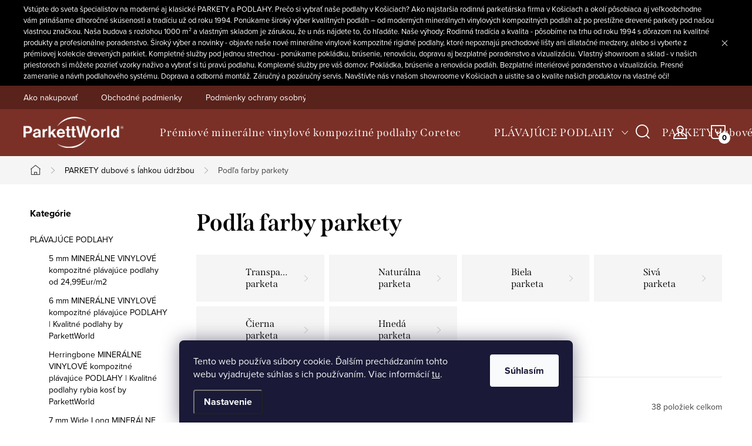

--- FILE ---
content_type: text/html; charset=utf-8
request_url: https://www.parkettworld.sk/podla-farby-2/
body_size: 23969
content:
<!doctype html><html lang="sk" dir="ltr" class="header-background-dark external-fonts-loaded"><head><meta charset="utf-8" /><meta name="viewport" content="width=device-width,initial-scale=1" /><title>Podlahy podľa farby – široký výber odtieňov dubových parkiet | ParkettWorld Košice</title><link rel="preconnect" href="https://cdn.myshoptet.com" /><link rel="dns-prefetch" href="https://cdn.myshoptet.com" /><link rel="preload" href="https://cdn.myshoptet.com/prj/dist/master/cms/libs/jquery/jquery-1.11.3.min.js" as="script" /><link href="https://cdn.myshoptet.com/prj/dist/master/cms/templates/frontend_templates/shared/css/font-face/source-sans-3.css" rel="stylesheet"><link href="https://cdn.myshoptet.com/prj/dist/master/cms/templates/frontend_templates/shared/css/font-face/exo-2.css" rel="stylesheet"><script>
dataLayer = [];
dataLayer.push({'shoptet' : {
    "pageId": 1034,
    "pageType": "category",
    "currency": "EUR",
    "currencyInfo": {
        "decimalSeparator": ",",
        "exchangeRate": 1,
        "priceDecimalPlaces": 2,
        "symbol": "\u20ac",
        "symbolLeft": 1,
        "thousandSeparator": " "
    },
    "language": "sk",
    "projectId": 579921,
    "category": {
        "guid": "86a81ae9-0e1c-11ee-9337-8647f5da9d6f",
        "path": "PARKETY dubov\u00e9 s \u013aahkou \u00fadr\u017ebou | Pod\u013ea farby parkety",
        "parentCategoryGuid": "9747401a-0dd3-11ee-9337-8647f5da9d6f"
    },
    "cartInfo": {
        "id": null,
        "freeShipping": false,
        "freeShippingFrom": null,
        "leftToFreeGift": {
            "formattedPrice": "\u20ac0",
            "priceLeft": 0
        },
        "freeGift": false,
        "leftToFreeShipping": {
            "priceLeft": null,
            "dependOnRegion": null,
            "formattedPrice": null
        },
        "discountCoupon": [],
        "getNoBillingShippingPrice": {
            "withoutVat": 0,
            "vat": 0,
            "withVat": 0
        },
        "cartItems": [],
        "taxMode": "ORDINARY"
    },
    "cart": [],
    "customer": {
        "priceRatio": 1,
        "priceListId": 1,
        "groupId": null,
        "registered": false,
        "mainAccount": false
    }
}});
dataLayer.push({'cookie_consent' : {
    "marketing": "denied",
    "analytics": "denied"
}});
document.addEventListener('DOMContentLoaded', function() {
    shoptet.consent.onAccept(function(agreements) {
        if (agreements.length == 0) {
            return;
        }
        dataLayer.push({
            'cookie_consent' : {
                'marketing' : (agreements.includes(shoptet.config.cookiesConsentOptPersonalisation)
                    ? 'granted' : 'denied'),
                'analytics': (agreements.includes(shoptet.config.cookiesConsentOptAnalytics)
                    ? 'granted' : 'denied')
            },
            'event': 'cookie_consent'
        });
    });
});
</script>
<meta property="og:type" content="website"><meta property="og:site_name" content="parkettworld.sk"><meta property="og:url" content="https://www.parkettworld.sk/podla-farby-2/"><meta property="og:title" content="Podlahy podľa farby – široký výber odtieňov dubových parkiet | ParkettWorld Košice"><meta name="author" content="ParkettWorld"><meta name="web_author" content="Shoptet.sk"><meta name="dcterms.rightsHolder" content="www.parkettworld.sk"><meta name="robots" content="index,follow"><meta property="og:image" content="https://www.parkettworld.sk/user/categories/orig/podla-farby-parkettworld.png"><meta property="og:description" content="Vyberte si podlahy podľa farby v ParkettWorld Košice. Široká paleta odtieňov dubových parkiet pre dokonalý štýl vášho interiéru."><meta name="description" content="Vyberte si podlahy podľa farby v ParkettWorld Košice. Široká paleta odtieňov dubových parkiet pre dokonalý štýl vášho interiéru."><style>:root {--color-primary: #7a3027;--color-primary-h: 7;--color-primary-s: 52%;--color-primary-l: 32%;--color-primary-hover: #7a3027;--color-primary-hover-h: 7;--color-primary-hover-s: 52%;--color-primary-hover-l: 32%;--color-secondary: #7a3027;--color-secondary-h: 7;--color-secondary-s: 52%;--color-secondary-l: 32%;--color-secondary-hover: #7a3027;--color-secondary-hover-h: 7;--color-secondary-hover-s: 52%;--color-secondary-hover-l: 32%;--color-tertiary: #7a3027;--color-tertiary-h: 7;--color-tertiary-s: 52%;--color-tertiary-l: 32%;--color-tertiary-hover: #7a3027;--color-tertiary-hover-h: 7;--color-tertiary-hover-s: 52%;--color-tertiary-hover-l: 32%;--color-header-background: #7a3027;--template-font: "Source Sans 3";--template-headings-font: "Exo 2";--header-background-url: url("[data-uri]");--cookies-notice-background: #1A1937;--cookies-notice-color: #F8FAFB;--cookies-notice-button-hover: #f5f5f5;--cookies-notice-link-hover: #27263f;--templates-update-management-preview-mode-content: "Náhľad aktualizácií šablóny je aktívny pre váš prehliadač."}</style>
<link rel="next" href="/podla-farby-2/strana-2/" />    <script>var shoptet = shoptet || {};</script>
    <script src="https://cdn.myshoptet.com/prj/dist/master/shop/dist/main-3g-header.js.05f199e7fd2450312de2.js"></script>
<!-- User include --><!-- service 1047(677) html code header -->
<link rel="stylesheet preload" href="https://use.typekit.net/nxv2roq.css">
<link href="https://cdn.myshoptet.com/prj/dist/master/shop/dist/font-shoptet-11.css.62c94c7785ff2cea73b2.css" rel="stylesheet preload">
<link type="text/css" href="https://cdn.myshoptet.com/usr/paxio.myshoptet.com/user/documents/Venus/style.css?v771103" rel="stylesheet preload" media="all" />
<link href="https://cdn.myshoptet.com/usr/paxio.myshoptet.com/user/documents/blank/ikony.css?v23" rel="stylesheet preload">
<link href="https://cdn.myshoptet.com/usr/paxio.myshoptet.com/user/documents/Venus/preklady.css?v15" rel="stylesheet preload">
<link rel="stylesheet preload" href="https://cdn.myshoptet.com/usr/paxio.myshoptet.com/user/documents/Venus/Slider/slick.css" />
<link rel="stylesheet preload" href="https://cdn.myshoptet.com/usr/paxio.myshoptet.com/user/documents/Venus/Slider/slick-theme.css?v3" />
<link rel="stylesheet preload" href="https://cdn.myshoptet.com/usr/paxio.myshoptet.com/user/documents/Venus/Slider/slick-classic.css?v5" />
<meta name="theme-color" content="#000" id="theme-color"/>
<!-- project html code header -->
<style>

/*Hneda farba zmena*/
#header .container, .homepage-box.before-carousel > div > .container {
    background-color: #7a3027 !important;
}

.top-navigation-bar {
    background-color: #59221b !important;
}

.top-navigation-bar .container>div.top-navigation-tools {
    background-color: #59221b !important;
}


#footer {
     background-color: #7a3027 !important;
}

.odber {
   
     background-color: #59221b !important;
    
}

     .navigation-in{
     background-color: #59221b !important;
}



/*Hneda farba zmena*/


.button {
  background-color: #468C98;
  border: none;
  color: white;
  padding: 15px 32px;
  text-align: center;
  text-decoration: none;
  display: inline-block;
  font-size: 16px;
  margin: 4px 2px;
  cursor: pointer;
}

/*Tabula - starr*/
table {
       width: 100%;
       border-collapse: collapse;
     }

     th, td {
       padding-right: 20px;
       text-align: left;
       border-bottom: 1px solid #ddd;
       width: 50%;
     }

     th {
       background-color: #f2f2f2;
     }

     @media screen and (max-width: 600px) {
       table {
         display: grid;
         width: 100%;
       
       }

       tr {
         display: block;
         margin-bottom: 15px;
       }

       th, td {
         display: block;
         text-align: left;
          width: 100%;
            padding-right: 0px;
         
       }

       th {
         background-color: #f2f2f2;
       }

   

      } }
     
/*Tabula - end*/

/*Opravuje na podstránkách subkategórie, na mobilné zariadenie, aby ukázal celý názov kategórie*/
.subcategories.with-image li a .text {
word-break: break-all;
}

@media screen and (max-width: 600px) {
  .column {
    width: 100%;
  }
}
-->

/*DAlsie*/
/*Tento kód upravuje aby na úvode bol smooth scrollling*/
html {
  scroll-behavior: smooth;
}

</style>
<!-- /User include --><link rel="shortcut icon" href="/favicon.png" type="image/x-icon" /><link rel="canonical" href="https://www.parkettworld.sk/kategoria/podla-farby-2/" /><style>/* custom background */@media (min-width: 992px) {body {background-color: #ffffff ;background-position: top center;background-repeat: no-repeat;background-attachment: scroll;}}</style>    <!-- Global site tag (gtag.js) - Google Analytics -->
    <script async src="https://www.googletagmanager.com/gtag/js?id=G-HZ9YMDYBTK"></script>
    <script>
        
        window.dataLayer = window.dataLayer || [];
        function gtag(){dataLayer.push(arguments);}
        

                    console.debug('default consent data');

            gtag('consent', 'default', {"ad_storage":"denied","analytics_storage":"denied","ad_user_data":"denied","ad_personalization":"denied","wait_for_update":500});
            dataLayer.push({
                'event': 'default_consent'
            });
        
        gtag('js', new Date());

        
                gtag('config', 'G-HZ9YMDYBTK', {"groups":"GA4","send_page_view":false,"content_group":"category","currency":"EUR","page_language":"sk"});
        
                gtag('config', 'AW-1014714393');
        
        
        
        
        
                    gtag('event', 'page_view', {"send_to":"GA4","page_language":"sk","content_group":"category","currency":"EUR"});
        
        
        
        
        
        
        
        
        
        
        
        
        
        document.addEventListener('DOMContentLoaded', function() {
            if (typeof shoptet.tracking !== 'undefined') {
                for (var id in shoptet.tracking.bannersList) {
                    gtag('event', 'view_promotion', {
                        "send_to": "UA",
                        "promotions": [
                            {
                                "id": shoptet.tracking.bannersList[id].id,
                                "name": shoptet.tracking.bannersList[id].name,
                                "position": shoptet.tracking.bannersList[id].position
                            }
                        ]
                    });
                }
            }

            shoptet.consent.onAccept(function(agreements) {
                if (agreements.length !== 0) {
                    console.debug('gtag consent accept');
                    var gtagConsentPayload =  {
                        'ad_storage': agreements.includes(shoptet.config.cookiesConsentOptPersonalisation)
                            ? 'granted' : 'denied',
                        'analytics_storage': agreements.includes(shoptet.config.cookiesConsentOptAnalytics)
                            ? 'granted' : 'denied',
                                                                                                'ad_user_data': agreements.includes(shoptet.config.cookiesConsentOptPersonalisation)
                            ? 'granted' : 'denied',
                        'ad_personalization': agreements.includes(shoptet.config.cookiesConsentOptPersonalisation)
                            ? 'granted' : 'denied',
                        };
                    console.debug('update consent data', gtagConsentPayload);
                    gtag('consent', 'update', gtagConsentPayload);
                    dataLayer.push(
                        { 'event': 'update_consent' }
                    );
                }
            });
        });
    </script>
</head><body class="desktop id-1034 in-podla-farby-2 template-11 type-category multiple-columns-body columns-mobile-2 columns-3 blank-mode blank-mode-css ums_forms_redesign--off ums_a11y_category_page--on ums_discussion_rating_forms--off ums_flags_display_unification--on ums_a11y_login--on mobile-header-version-1">
        <div id="fb-root"></div>
        <script>
            window.fbAsyncInit = function() {
                FB.init({
//                    appId            : 'your-app-id',
                    autoLogAppEvents : true,
                    xfbml            : true,
                    version          : 'v19.0'
                });
            };
        </script>
        <script async defer crossorigin="anonymous" src="https://connect.facebook.net/sk_SK/sdk.js"></script>    <div class="siteCookies siteCookies--bottom siteCookies--dark js-siteCookies" role="dialog" data-testid="cookiesPopup" data-nosnippet>
        <div class="siteCookies__form">
            <div class="siteCookies__content">
                <div class="siteCookies__text">
                    Tento web používa súbory cookie. Ďalším prechádzaním tohto webu vyjadrujete súhlas s ich používaním. Viac informácií <a href="/podmienky-ochrany-osobnych-udajov/" target=\"_blank\" rel=\"noopener noreferrer\">tu</a>.
                </div>
                <p class="siteCookies__links">
                    <button class="siteCookies__link js-cookies-settings" aria-label="Nastavenia cookies" data-testid="cookiesSettings">Nastavenie</button>
                </p>
            </div>
            <div class="siteCookies__buttonWrap">
                                <button class="siteCookies__button js-cookiesConsentSubmit" value="all" aria-label="Prijať cookies" data-testid="buttonCookiesAccept">Súhlasím</button>
            </div>
        </div>
        <script>
            document.addEventListener("DOMContentLoaded", () => {
                const siteCookies = document.querySelector('.js-siteCookies');
                document.addEventListener("scroll", shoptet.common.throttle(() => {
                    const st = document.documentElement.scrollTop;
                    if (st > 1) {
                        siteCookies.classList.add('siteCookies--scrolled');
                    } else {
                        siteCookies.classList.remove('siteCookies--scrolled');
                    }
                }, 100));
            });
        </script>
    </div>
<a href="#content" class="skip-link sr-only">Prejsť na obsah</a><div class="overall-wrapper"><div class="site-msg information"><div class="container"><div class="text">Vstúpte do sveta špecialistov na moderné aj klasické PARKETY a PODLAHY.
Prečo si vybrať naše podlahy v Košiciach?

Ako najstaršia rodinná parketárska firma v Košiciach a okolí pôsobiaca aj veľkoobchodne vám prinášame dlhoročné skúsenosti a tradíciu už od roku 1994. Ponúkame široký výber kvalitných podláh – od moderných minerálnych vinylových kompozitných podláh až po prestížne drevené parkety pod našou vlastnou značkou. Naša budova s rozlohou 1000 m² a vlastným skladom je zárukou, že u nás nájdete to, čo hľadáte.

Naše výhody:

    Rodinná tradícia a kvalita - pôsobíme na trhu od roku 1994 s dôrazom na kvalitné produkty a profesionálne poradenstvo.

    Široký výber a novinky - objavte naše nové minerálne vinylové kompozitné rigidné podlahy, ktoré nepoznajú prechodové lišty ani dilatačné medzery, alebo si vyberte z prémiovej kolekcie drevených parkiet.

    Kompletné služby pod jednou strechou - ponúkame pokládku, brúsenie, renováciu, dopravu aj bezplatné poradenstvo a vizualizáciu.

    Vlastný showroom a sklad - v našich priestoroch si môžete pozrieť vzorky naživo a vybrať si tú pravú podlahu.

Komplexné služby pre váš domov:

    Pokládka, brúsenie a renovácia podláh. 

    Bezplatné interiérové poradenstvo a vizualizácia. 

    Presné zameranie a návrh podlahového systému. 

    Doprava a odborná montáž. 

    Záručný a pozáručný servis. 

Navštívte nás v našom showroome v Košiciach a uistite sa o kvalite našich produktov na vlastné oči!</div><div class="close js-close-information-msg"></div></div></div><div class="user-action"><div class="container">
    <div class="user-action-in">
                    <div id="login" class="user-action-login popup-widget login-widget" role="dialog" aria-labelledby="loginHeading">
        <div class="popup-widget-inner">
                            <h2 id="loginHeading">Prihlásenie k vášmu účtu</h2><div id="customerLogin"><form action="/action/Customer/Login/" method="post" id="formLoginIncluded" class="csrf-enabled formLogin" data-testid="formLogin"><input type="hidden" name="referer" value="" /><div class="form-group"><div class="input-wrapper email js-validated-element-wrapper no-label"><input type="email" name="email" class="form-control" autofocus placeholder="E-mailová adresa (napr. jan@novak.sk)" data-testid="inputEmail" autocomplete="email" required /></div></div><div class="form-group"><div class="input-wrapper password js-validated-element-wrapper no-label"><input type="password" name="password" class="form-control" placeholder="Heslo" data-testid="inputPassword" autocomplete="current-password" required /><span class="no-display">Nemôžete vyplniť toto pole</span><input type="text" name="surname" value="" class="no-display" /></div></div><div class="form-group"><div class="login-wrapper"><button type="submit" class="btn btn-secondary btn-text btn-login" data-testid="buttonSubmit">Prihlásiť sa</button><div class="password-helper"><a href="/registracia/" data-testid="signup" rel="nofollow">Nová registrácia</a><a href="/klient/zabudnute-heslo/" rel="nofollow">Zabudnuté heslo</a></div></div></div></form>
</div>                    </div>
    </div>

                            <div id="cart-widget" class="user-action-cart popup-widget cart-widget loader-wrapper" data-testid="popupCartWidget" role="dialog" aria-hidden="true">
    <div class="popup-widget-inner cart-widget-inner place-cart-here">
        <div class="loader-overlay">
            <div class="loader"></div>
        </div>
    </div>

    <div class="cart-widget-button">
        <a href="/kosik/" class="btn btn-conversion" id="continue-order-button" rel="nofollow" data-testid="buttonNextStep">Pokračovať do košíka</a>
    </div>
</div>
            </div>
</div>
</div><div class="top-navigation-bar" data-testid="topNavigationBar">

    <div class="container">

        <div class="top-navigation-contacts">
            <strong>Zákaznícka podpora:</strong><a href="mailto:kosice@pawo.sk" class="project-email" data-testid="contactboxEmail"><span>kosice@pawo.sk</span></a>        </div>

                            <div class="top-navigation-menu">
                <div class="top-navigation-menu-trigger"></div>
                <ul class="top-navigation-bar-menu">
                                            <li class="top-navigation-menu-item-27">
                            <a href="/ako-nakupovat/" target="blank">Ako nakupovať</a>
                        </li>
                                            <li class="top-navigation-menu-item-39">
                            <a href="/obchodne-podmienky/" target="blank">Obchodné podmienky</a>
                        </li>
                                            <li class="top-navigation-menu-item-691">
                            <a href="/podmienky-ochrany-osobnych-udajov/" target="blank">Podmienky ochrany osobných údajov</a>
                        </li>
                                    </ul>
                <ul class="top-navigation-bar-menu-helper"></ul>
            </div>
        
        <div class="top-navigation-tools">
            <div class="responsive-tools">
                <a href="#" class="toggle-window" data-target="search" aria-label="Hľadať" data-testid="linkSearchIcon"></a>
                                                            <a href="#" class="toggle-window" data-target="login"></a>
                                                    <a href="#" class="toggle-window" data-target="navigation" aria-label="Menu" data-testid="hamburgerMenu"></a>
            </div>
                        <button class="top-nav-button top-nav-button-login toggle-window" type="button" data-target="login" aria-haspopup="dialog" aria-controls="login" aria-expanded="false" data-testid="signin"><span>Prihlásenie</span></button>        </div>

    </div>

</div>
<header id="header"><div class="container navigation-wrapper">
    <div class="header-top">
        <div class="site-name-wrapper">
            <div class="site-name"><a href="/" data-testid="linkWebsiteLogo"><img src="https://cdn.myshoptet.com/usr/www.parkettworld.sk/user/logos/parkettworld-logo-biela.png" alt="ParkettWorld" fetchpriority="low" /></a></div>        </div>
        <div class="search" itemscope itemtype="https://schema.org/WebSite">
            <meta itemprop="headline" content="Podľa farby parkety"/><meta itemprop="url" content="https://www.parkettworld.sk"/><meta itemprop="text" content="Vyberte si podlahy podľa farby v ParkettWorld Košice. Široká paleta odtieňov dubových parkiet pre dokonalý štýl vášho interiéru."/>            <form action="/action/ProductSearch/prepareString/" method="post"
    id="formSearchForm" class="search-form compact-form js-search-main"
    itemprop="potentialAction" itemscope itemtype="https://schema.org/SearchAction" data-testid="searchForm">
    <fieldset>
        <meta itemprop="target"
            content="https://www.parkettworld.sk/vyhladavanie/?string={string}"/>
        <input type="hidden" name="language" value="sk"/>
        
            
<input
    type="search"
    name="string"
        class="query-input form-control search-input js-search-input"
    placeholder="Napíšte, čo hľadáte"
    autocomplete="off"
    required
    itemprop="query-input"
    aria-label="Vyhľadávanie"
    data-testid="searchInput"
>
            <button type="submit" class="btn btn-default" data-testid="searchBtn">Hľadať</button>
        
    </fieldset>
</form>
        </div>
        <div class="navigation-buttons">
                
    <a href="/kosik/" class="btn btn-icon toggle-window cart-count" data-target="cart" data-hover="true" data-redirect="true" data-testid="headerCart" rel="nofollow" aria-haspopup="dialog" aria-expanded="false" aria-controls="cart-widget">
        
                <span class="sr-only">Nákupný košík</span>
        
            <span class="cart-price visible-lg-inline-block" data-testid="headerCartPrice">
                                    Prázdny košík                            </span>
        
    
            </a>
        </div>
    </div>
    <nav id="navigation" aria-label="Hlavné menu" data-collapsible="true"><div class="navigation-in menu"><ul class="menu-level-1" role="menubar" data-testid="headerMenuItems"><li class="menu-item-1513" role="none"><a href="/kategoria-kompozitne-vinylove-podlahy-coretec/" data-testid="headerMenuItem" role="menuitem" aria-expanded="false"><b>Prémiové minerálne vinylové kompozitné podlahy Coretec</b></a></li>
<li class="menu-item-1522 ext" role="none"><a href="/kategoria/podlahy/" data-testid="headerMenuItem" role="menuitem" aria-haspopup="true" aria-expanded="false"><b>PLÁVAJÚCE PODLAHY</b><span class="submenu-arrow"></span></a><ul class="menu-level-2" aria-label="PLÁVAJÚCE PODLAHY" tabindex="-1" role="menu"><li class="menu-item-1540" role="none"><a href="/kategoria/5-mm-spc-vinyl/" class="menu-image" data-testid="headerMenuItem" tabindex="-1" aria-hidden="true"><img src="data:image/svg+xml,%3Csvg%20width%3D%22140%22%20height%3D%22100%22%20xmlns%3D%22http%3A%2F%2Fwww.w3.org%2F2000%2Fsvg%22%3E%3C%2Fsvg%3E" alt="" aria-hidden="true" width="140" height="100"  data-src="https://cdn.myshoptet.com/usr/www.parkettworld.sk/user/categories/thumb/spc_sansa.jpg" fetchpriority="low" /></a><div><a href="/kategoria/5-mm-spc-vinyl/" data-testid="headerMenuItem" role="menuitem"><span>5 mm MINERÁLNE VINYLOVÉ kompozitné plávajúce podlahy od 24,99Eur/m2</span></a>
                        </div></li><li class="menu-item-1272" role="none"><a href="/kategoria/kompozitne-rigidne-vinylove-podlahy-6mm/" class="menu-image" data-testid="headerMenuItem" tabindex="-1" aria-hidden="true"><img src="data:image/svg+xml,%3Csvg%20width%3D%22140%22%20height%3D%22100%22%20xmlns%3D%22http%3A%2F%2Fwww.w3.org%2F2000%2Fsvg%22%3E%3C%2Fsvg%3E" alt="" aria-hidden="true" width="140" height="100"  data-src="https://cdn.myshoptet.com/usr/www.parkettworld.sk/user/categories/thumb/dub24012.png" fetchpriority="low" /></a><div><a href="/kategoria/kompozitne-rigidne-vinylove-podlahy-6mm/" data-testid="headerMenuItem" role="menuitem"><span>6 mm MINERÁLNE VINYLOVÉ kompozitné plávajúce PODLAHY | Kvalitné podlahy by ParkettWorld</span></a>
                        </div></li><li class="menu-item-1281" role="none"><a href="/kategoria/kompozitne-rigidne-vinylove-podlahy-herringbone/" class="menu-image" data-testid="headerMenuItem" tabindex="-1" aria-hidden="true"><img src="data:image/svg+xml,%3Csvg%20width%3D%22140%22%20height%3D%22100%22%20xmlns%3D%22http%3A%2F%2Fwww.w3.org%2F2000%2Fsvg%22%3E%3C%2Fsvg%3E" alt="" aria-hidden="true" width="140" height="100"  data-src="https://cdn.myshoptet.com/usr/www.parkettworld.sk/user/categories/thumb/z_z-parkety_parkety-vizualizacia_2422_-_ko__pia.jpeg" fetchpriority="low" /></a><div><a href="/kategoria/kompozitne-rigidne-vinylove-podlahy-herringbone/" data-testid="headerMenuItem" role="menuitem"><span>Herringbone MINERÁLNE VINYLOVÉ kompozitné plávajúce PODLAHY | Kvalitné podlahy rybia kosť by ParkettWorld</span></a>
                        </div></li><li class="menu-item-1284" role="none"><a href="/kategoria/kompozitne-rigidne-vinylove-podlahy-siroke-dlhe-7mm/" class="menu-image" data-testid="headerMenuItem" tabindex="-1" aria-hidden="true"><img src="data:image/svg+xml,%3Csvg%20width%3D%22140%22%20height%3D%22100%22%20xmlns%3D%22http%3A%2F%2Fwww.w3.org%2F2000%2Fsvg%22%3E%3C%2Fsvg%3E" alt="" aria-hidden="true" width="140" height="100"  data-src="https://cdn.myshoptet.com/usr/www.parkettworld.sk/user/categories/thumb/wl.jpg" fetchpriority="low" /></a><div><a href="/kategoria/kompozitne-rigidne-vinylove-podlahy-siroke-dlhe-7mm/" data-testid="headerMenuItem" role="menuitem"><span>7 mm Wide Long MINERÁLNE VINYLOVÉ kompozitné plávajúce podlahy | Kvalitné podlahy široké a dlhé by ParkettWorld</span></a>
                        </div></li></ul></li>
<li class="menu-item-1010 ext" role="none"><a href="/kategoria/dubove-parkety-s-lahkou-udrzbou/" data-testid="headerMenuItem" role="menuitem" aria-haspopup="true" aria-expanded="false"><b>PARKETY dubové s ĺahkou údržbou</b><span class="submenu-arrow"></span></a><ul class="menu-level-2" aria-label="PARKETY dubové s ĺahkou údržbou" tabindex="-1" role="menu"><li class="menu-item-1085" role="none"><a href="/kategoria/prestizne-premiove-drevene-siroke-parkety-xxl/" class="menu-image" data-testid="headerMenuItem" tabindex="-1" aria-hidden="true"><img src="data:image/svg+xml,%3Csvg%20width%3D%22140%22%20height%3D%22100%22%20xmlns%3D%22http%3A%2F%2Fwww.w3.org%2F2000%2Fsvg%22%3E%3C%2Fsvg%3E" alt="" aria-hidden="true" width="140" height="100"  data-src="https://cdn.myshoptet.com/usr/www.parkettworld.sk/user/categories/thumb/xxl.png" fetchpriority="low" /></a><div><a href="/kategoria/prestizne-premiove-drevene-siroke-parkety-xxl/" data-testid="headerMenuItem" role="menuitem"><span>XXL parkety</span></a>
                        </div></li><li class="menu-item-1013" role="none"><a href="/kategoria/prestizne-dizajnove-premiove-drevene-parkety/" class="menu-image" data-testid="headerMenuItem" tabindex="-1" aria-hidden="true"><img src="data:image/svg+xml,%3Csvg%20width%3D%22140%22%20height%3D%22100%22%20xmlns%3D%22http%3A%2F%2Fwww.w3.org%2F2000%2Fsvg%22%3E%3C%2Fsvg%3E" alt="" aria-hidden="true" width="140" height="100"  data-src="https://cdn.myshoptet.com/usr/www.parkettworld.sk/user/categories/thumb/herringbone.png" fetchpriority="low" /></a><div><a href="/kategoria/prestizne-dizajnove-premiove-drevene-parkety/" data-testid="headerMenuItem" role="menuitem"><span>Dizajnové parkety</span></a>
                        </div></li><li class="menu-item-1025" role="none"><a href="/kategoria/prestizne-premiove-drevene-siroke-parkety/" class="menu-image" data-testid="headerMenuItem" tabindex="-1" aria-hidden="true"><img src="data:image/svg+xml,%3Csvg%20width%3D%22140%22%20height%3D%22100%22%20xmlns%3D%22http%3A%2F%2Fwww.w3.org%2F2000%2Fsvg%22%3E%3C%2Fsvg%3E" alt="" aria-hidden="true" width="140" height="100"  data-src="https://cdn.myshoptet.com/usr/www.parkettworld.sk/user/categories/thumb/wide.png" fetchpriority="low" /></a><div><a href="/kategoria/prestizne-premiove-drevene-siroke-parkety/" data-testid="headerMenuItem" role="menuitem"><span>Široké parkety</span></a>
                        </div></li><li class="menu-item-1016 has-third-level" role="none"><a href="/kategoria/podla-formatu-2/" class="menu-image" data-testid="headerMenuItem" tabindex="-1" aria-hidden="true"><img src="data:image/svg+xml,%3Csvg%20width%3D%22140%22%20height%3D%22100%22%20xmlns%3D%22http%3A%2F%2Fwww.w3.org%2F2000%2Fsvg%22%3E%3C%2Fsvg%3E" alt="" aria-hidden="true" width="140" height="100"  data-src="https://cdn.myshoptet.com/usr/www.parkettworld.sk/user/categories/thumb/format-parkettworld.png" fetchpriority="low" /></a><div><a href="/kategoria/podla-formatu-2/" data-testid="headerMenuItem" role="menuitem"><span>Podľa formátu parkety</span></a>
                                                    <ul class="menu-level-3" role="menu">
                                                                    <li class="menu-item-1022" role="none">
                                        <a href="/kategoria/siroke-lamely/" data-testid="headerMenuItem" role="menuitem">
                                            Široké lamely parkiet</a>,                                    </li>
                                                                    <li class="menu-item-1019" role="none">
                                        <a href="/kategoria/herringbone-3/" data-testid="headerMenuItem" role="menuitem">
                                            Herringbone parkety</a>,                                    </li>
                                                                    <li class="menu-item-1091" role="none">
                                        <a href="/kategoria/chevron/" data-testid="headerMenuItem" role="menuitem">
                                            Chevron parkety</a>,                                    </li>
                                                                    <li class="menu-item-1124" role="none">
                                        <a href="/kategoria/lamely/" data-testid="headerMenuItem" role="menuitem">
                                            Lamely parkiet</a>                                    </li>
                                                            </ul>
                        </div></li><li class="menu-item-1028 has-third-level" role="none"><a href="/kategoria/podla-povrchu/" class="menu-image" data-testid="headerMenuItem" tabindex="-1" aria-hidden="true"><img src="data:image/svg+xml,%3Csvg%20width%3D%22140%22%20height%3D%22100%22%20xmlns%3D%22http%3A%2F%2Fwww.w3.org%2F2000%2Fsvg%22%3E%3C%2Fsvg%3E" alt="" aria-hidden="true" width="140" height="100"  data-src="https://cdn.myshoptet.com/usr/www.parkettworld.sk/user/categories/thumb/podla-povrchu-parkettworld.png" fetchpriority="low" /></a><div><a href="/kategoria/podla-povrchu/" data-testid="headerMenuItem" role="menuitem"><span>Podľa povrchu parkety</span></a>
                                                    <ul class="menu-level-3" role="menu">
                                                                    <li class="menu-item-1031" role="none">
                                        <a href="/kategoria/bruseny-povrch/" data-testid="headerMenuItem" role="menuitem">
                                            Brúsený povrch parkiet</a>,                                    </li>
                                                                    <li class="menu-item-1049" role="none">
                                        <a href="/kategoria/hoblovany/" data-testid="headerMenuItem" role="menuitem">
                                            Hobľovaný povrch parkiet</a>,                                    </li>
                                                                    <li class="menu-item-1052" role="none">
                                        <a href="/kategoria/postarseny/" data-testid="headerMenuItem" role="menuitem">
                                            Postaršený povrch parkiet</a>,                                    </li>
                                                                    <li class="menu-item-1055" role="none">
                                        <a href="/kategoria/silne-kefovany/" data-testid="headerMenuItem" role="menuitem">
                                            Silne kefovaný povrch parkiet</a>,                                    </li>
                                                                    <li class="menu-item-1088" role="none">
                                        <a href="/kategoria/povodny-povrch/" data-testid="headerMenuItem" role="menuitem">
                                            Pôvodný povrch parkiet</a>,                                    </li>
                                                                    <li class="menu-item-1097" role="none">
                                        <a href="/kategoria/kefovany/" data-testid="headerMenuItem" role="menuitem">
                                            Kefovaný povrch parkiet</a>                                    </li>
                                                            </ul>
                        </div></li><li class="menu-item-1034 has-third-level active" role="none"><a href="/kategoria/podla-farby-2/" class="menu-image" data-testid="headerMenuItem" tabindex="-1" aria-hidden="true"><img src="data:image/svg+xml,%3Csvg%20width%3D%22140%22%20height%3D%22100%22%20xmlns%3D%22http%3A%2F%2Fwww.w3.org%2F2000%2Fsvg%22%3E%3C%2Fsvg%3E" alt="" aria-hidden="true" width="140" height="100"  data-src="https://cdn.myshoptet.com/usr/www.parkettworld.sk/user/categories/thumb/podla-farby-parkettworld.png" fetchpriority="low" /></a><div><a href="/kategoria/podla-farby-2/" data-testid="headerMenuItem" role="menuitem"><span>Podľa farby parkety</span></a>
                                                    <ul class="menu-level-3" role="menu">
                                                                    <li class="menu-item-1037" role="none">
                                        <a href="/kategoria/transparentna/" data-testid="headerMenuItem" role="menuitem">
                                            Transparentná parketa</a>,                                    </li>
                                                                    <li class="menu-item-1040" role="none">
                                        <a href="/kategoria/naturalna/" data-testid="headerMenuItem" role="menuitem">
                                            Naturálna parketa</a>,                                    </li>
                                                                    <li class="menu-item-1043" role="none">
                                        <a href="/kategoria/biela/" data-testid="headerMenuItem" role="menuitem">
                                            Biela parketa</a>,                                    </li>
                                                                    <li class="menu-item-1046" role="none">
                                        <a href="/kategoria/siva/" data-testid="headerMenuItem" role="menuitem">
                                            Sivá parketa</a>,                                    </li>
                                                                    <li class="menu-item-1058" role="none">
                                        <a href="/kategoria/cierna/" data-testid="headerMenuItem" role="menuitem">
                                            Čierna parketa</a>,                                    </li>
                                                                    <li class="menu-item-1061" role="none">
                                        <a href="/kategoria/hneda/" data-testid="headerMenuItem" role="menuitem">
                                            Hnedá parketa</a>                                    </li>
                                                            </ul>
                        </div></li><li class="menu-item-1067" role="none"><a href="/kategoria/realizacie/" class="menu-image" data-testid="headerMenuItem" tabindex="-1" aria-hidden="true"><img src="data:image/svg+xml,%3Csvg%20width%3D%22140%22%20height%3D%22100%22%20xmlns%3D%22http%3A%2F%2Fwww.w3.org%2F2000%2Fsvg%22%3E%3C%2Fsvg%3E" alt="" aria-hidden="true" width="140" height="100"  data-src="https://cdn.myshoptet.com/usr/www.parkettworld.sk/user/categories/thumb/kancelaria-holandsko-1-parkettworld.jpg" fetchpriority="low" /></a><div><a href="/kategoria/realizacie/" data-testid="headerMenuItem" role="menuitem"><span>Realizácie dubové parkety</span></a>
                        </div></li></ul></li>
<li class="menu-item-1525 ext" role="none"><a href="/kategoria/dvere/" data-testid="headerMenuItem" role="menuitem" aria-haspopup="true" aria-expanded="false"><b>DVERE</b><span class="submenu-arrow"></span></a><ul class="menu-level-2" aria-label="DVERE" tabindex="-1" role="menu"><li class="menu-item-1150 has-third-level" role="none"><a href="/kategoria/interierove-dvere-hormann/" class="menu-image" data-testid="headerMenuItem" tabindex="-1" aria-hidden="true"><img src="data:image/svg+xml,%3Csvg%20width%3D%22140%22%20height%3D%22100%22%20xmlns%3D%22http%3A%2F%2Fwww.w3.org%2F2000%2Fsvg%22%3E%3C%2Fsvg%3E" alt="" aria-hidden="true" width="140" height="100"  data-src="https://cdn.myshoptet.com/usr/www.parkettworld.sk/user/categories/thumb/pw_banner_h_mobil_logo_hormann.jpg" fetchpriority="low" /></a><div><a href="/kategoria/interierove-dvere-hormann/" data-testid="headerMenuItem" role="menuitem"><span>HORMANN prémiové interérové dvere a zárubne, záhradné domčeky, prístrešky a boxy</span></a>
                                                    <ul class="menu-level-3" role="menu">
                                                                    <li class="menu-item-1153" role="none">
                                        <a href="/kategoria/vchodove-dvere-do-domu/" data-testid="headerMenuItem" role="menuitem">
                                            Vchodové dvere do domu</a>,                                    </li>
                                                                    <li class="menu-item-1174" role="none">
                                        <a href="/kategoria/funkcne-dvere-pre-vas-dom/" data-testid="headerMenuItem" role="menuitem">
                                            Funkčné dvere pre váš dom</a>,                                    </li>
                                                                    <li class="menu-item-1159" role="none">
                                        <a href="/kategoria/vchodove-dvere-do-bytu/" data-testid="headerMenuItem" role="menuitem">
                                            Vchodové dvere do bytu</a>,                                    </li>
                                                                    <li class="menu-item-1156" role="none">
                                        <a href="/kategoria/interierove-dvere/" data-testid="headerMenuItem" role="menuitem">
                                            Interiérové dvere</a>,                                    </li>
                                                                    <li class="menu-item-1162" role="none">
                                        <a href="/kategoria/zahradne-domceky-na-naradie/" data-testid="headerMenuItem" role="menuitem">
                                            Záhradné domčeky na náradie</a>,                                    </li>
                                                                    <li class="menu-item-1165" role="none">
                                        <a href="/kategoria/pristresok-na-palivove-drevo/" data-testid="headerMenuItem" role="menuitem">
                                            Prístrešok na palivové drevo</a>,                                    </li>
                                                                    <li class="menu-item-1168" role="none">
                                        <a href="/kategoria/zahradny-box-juno/" data-testid="headerMenuItem" role="menuitem">
                                            Záhradný box Juno</a>                                    </li>
                                                            </ul>
                        </div></li><li class="menu-item-1291" role="none"><a href="/kategoria/bezpecnostne-dvere-securido/" class="menu-image" data-testid="headerMenuItem" tabindex="-1" aria-hidden="true"><img src="data:image/svg+xml,%3Csvg%20width%3D%22140%22%20height%3D%22100%22%20xmlns%3D%22http%3A%2F%2Fwww.w3.org%2F2000%2Fsvg%22%3E%3C%2Fsvg%3E" alt="" aria-hidden="true" width="140" height="100"  data-src="https://cdn.myshoptet.com/usr/www.parkettworld.sk/user/categories/thumb/bezpec__nostne___dvere_pre_kaz__de__ho_securido.png" fetchpriority="low" /></a><div><a href="/kategoria/bezpecnostne-dvere-securido/" data-testid="headerMenuItem" role="menuitem"><span>SECURIDO bezpečnostné dvere do bytu</span></a>
                        </div></li></ul></li>
<li class="menu-item-1294 ext" role="none"><a href="/kategoria/vetedy-premiove-drevene-terasove-dosky-a-drevene-fasady/" data-testid="headerMenuItem" role="menuitem" aria-haspopup="true" aria-expanded="false"><b>TERASY a FASÁDY VETEDY</b><span class="submenu-arrow"></span></a><ul class="menu-level-2" aria-label="TERASY a FASÁDY VETEDY" tabindex="-1" role="menu"><li class="menu-item-1103 has-third-level" role="none"><a href="/kategoria/drevene-terasove-dosky-exoticke-drevo-vetedy/" class="menu-image" data-testid="headerMenuItem" tabindex="-1" aria-hidden="true"><img src="data:image/svg+xml,%3Csvg%20width%3D%22140%22%20height%3D%22100%22%20xmlns%3D%22http%3A%2F%2Fwww.w3.org%2F2000%2Fsvg%22%3E%3C%2Fsvg%3E" alt="" aria-hidden="true" width="140" height="100"  data-src="https://cdn.myshoptet.com/usr/www.parkettworld.sk/user/categories/thumb/terasove_dosky_teak.png" fetchpriority="low" /></a><div><a href="/kategoria/drevene-terasove-dosky-exoticke-drevo-vetedy/" data-testid="headerMenuItem" role="menuitem"><span>Drevené terasové dosky z exotického dreva Vetedy</span></a>
                                                    <ul class="menu-level-3" role="menu">
                                                                    <li class="menu-item-1106" role="none">
                                        <a href="/kategoria/softline-terasove-dosky/" data-testid="headerMenuItem" role="menuitem">
                                            Softline® terasové dosky</a>,                                    </li>
                                                                    <li class="menu-item-1109" role="none">
                                        <a href="/kategoria/technideck-terasove-dosky/" data-testid="headerMenuItem" role="menuitem">
                                            Technideck® terasové dosky</a>                                    </li>
                                                            </ul>
                        </div></li><li class="menu-item-1112" role="none"><a href="/kategoria/drevene-fasady-vetedy/" class="menu-image" data-testid="headerMenuItem" tabindex="-1" aria-hidden="true"><img src="data:image/svg+xml,%3Csvg%20width%3D%22140%22%20height%3D%22100%22%20xmlns%3D%22http%3A%2F%2Fwww.w3.org%2F2000%2Fsvg%22%3E%3C%2Fsvg%3E" alt="" aria-hidden="true" width="140" height="100"  data-src="https://cdn.myshoptet.com/usr/www.parkettworld.sk/user/categories/thumb/obkladove___dosky_vetedy_techniclic_padouk_drevo_20mm_klip_bez_viditel__ny__ch_s__ru__b-r5.jpg" fetchpriority="low" /></a><div><a href="/kategoria/drevene-fasady-vetedy/" data-testid="headerMenuItem" role="menuitem"><span>Drevené fasády VETEDY</span></a>
                        </div></li></ul></li>
<li class="menu-item-1290" role="none"><a href="/galeria-prestizne-byvanie/" data-testid="headerMenuItem" role="menuitem" aria-expanded="false"><b>Galéria PRESTÍŽNE BÝVANIE</b></a></li>
<li class="menu-item-1528" role="none"><a href="/poradna/" data-testid="headerMenuItem" role="menuitem" aria-expanded="false"><b>Poradňa</b></a></li>
<li class="menu-item-29" role="none"><a href="/kontakty/" data-testid="headerMenuItem" role="menuitem" aria-expanded="false"><b>Kontakty</b></a></li>
<li class="menu-item-1140" role="none"><a href="/o-nas/" data-testid="headerMenuItem" role="menuitem" aria-expanded="false"><b>O nás</b></a></li>
<li class="ext" id="nav-manufacturers" role="none"><a href="https://www.parkettworld.sk/znacka/" data-testid="brandsText" role="menuitem"><b>Značky</b><span class="submenu-arrow"></span></a><ul class="menu-level-2" role="menu"><li role="none"><a href="/znacka/coretec/" data-testid="brandName" role="menuitem"><span>Coretec</span></a></li><li role="none"><a href="/znacka/dvere-eclisse-kosice-parkettworld/" data-testid="brandName" role="menuitem"><span>ECLISSE</span></a></li><li role="none"><a href="/znacka/hormann/" data-testid="brandName" role="menuitem"><span>Hörmann</span></a></li><li role="none"><a href="/znacka/parkettworld/" data-testid="brandName" role="menuitem"><span>ParkettWorld</span></a></li><li role="none"><a href="/znacka/securido/" data-testid="brandName" role="menuitem"><span>SECURIDO</span></a></li><li role="none"><a href="/znacka/vetedy/" data-testid="brandName" role="menuitem"><span>VETEDY</span></a></li></ul>
</li></ul>
    <ul class="navigationActions" role="menu">
                            <li role="none">
                                    <a href="/login/?backTo=%2Fpodla-farby-2%2F" rel="nofollow" data-testid="signin" role="menuitem"><span>Prihlásenie</span></a>
                            </li>
                        </ul>
</div><span class="navigation-close"></span></nav><div class="menu-helper" data-testid="hamburgerMenu"><span>Viac</span></div>
</div></header><!-- / header -->


                    <div class="container breadcrumbs-wrapper">
            <div class="breadcrumbs navigation-home-icon-wrapper" itemscope itemtype="https://schema.org/BreadcrumbList">
                                                                            <span id="navigation-first" data-basetitle="ParkettWorld" itemprop="itemListElement" itemscope itemtype="https://schema.org/ListItem">
                <a href="/" itemprop="item" class="navigation-home-icon"><span class="sr-only" itemprop="name">Domov</span></a>
                <span class="navigation-bullet">/</span>
                <meta itemprop="position" content="1" />
            </span>
                                <span id="navigation-1" itemprop="itemListElement" itemscope itemtype="https://schema.org/ListItem">
                <a href="/kategoria/dubove-parkety-s-lahkou-udrzbou/" itemprop="item" data-testid="breadcrumbsSecondLevel"><span itemprop="name">PARKETY dubové s ĺahkou údržbou</span></a>
                <span class="navigation-bullet">/</span>
                <meta itemprop="position" content="2" />
            </span>
                                            <span id="navigation-2" itemprop="itemListElement" itemscope itemtype="https://schema.org/ListItem" data-testid="breadcrumbsLastLevel">
                <meta itemprop="item" content="https://www.parkettworld.sk/podla-farby-2/" />
                <meta itemprop="position" content="3" />
                <span itemprop="name" data-title="Podľa farby parkety">Podľa farby parkety</span>
            </span>
            </div>
        </div>
    
<div id="content-wrapper" class="container content-wrapper">
    
    <div class="content-wrapper-in">
                                                <aside class="sidebar sidebar-left"  data-testid="sidebarMenu">
                                                                                                <div class="sidebar-inner">
                                                                                                        <div class="box box-bg-variant box-categories">    <div class="skip-link__wrapper">
        <span id="categories-start" class="skip-link__target js-skip-link__target sr-only" tabindex="-1">&nbsp;</span>
        <a href="#categories-end" class="skip-link skip-link--start sr-only js-skip-link--start">Preskočiť kategórie</a>
    </div>

<h4>Kategórie</h4>


<div id="categories"><div class="categories cat-01 expandable expanded" id="cat-1522"><div class="topic"><a href="/kategoria/podlahy/">PLÁVAJÚCE PODLAHY<span class="cat-trigger">&nbsp;</span></a></div>

                    <ul class=" expanded">
                                        <li >
                <a href="/kategoria/5-mm-spc-vinyl/">
                    5 mm MINERÁLNE VINYLOVÉ kompozitné plávajúce podlahy od 24,99Eur/m2
                                    </a>
                                                                </li>
                                <li >
                <a href="/kategoria/kompozitne-rigidne-vinylove-podlahy-6mm/">
                    6 mm MINERÁLNE VINYLOVÉ kompozitné plávajúce PODLAHY | Kvalitné podlahy by ParkettWorld
                                    </a>
                                                                </li>
                                <li >
                <a href="/kategoria/kompozitne-rigidne-vinylove-podlahy-herringbone/">
                    Herringbone MINERÁLNE VINYLOVÉ kompozitné plávajúce PODLAHY | Kvalitné podlahy rybia kosť by ParkettWorld
                                    </a>
                                                                </li>
                                <li >
                <a href="/kategoria/kompozitne-rigidne-vinylove-podlahy-siroke-dlhe-7mm/">
                    7 mm Wide Long MINERÁLNE VINYLOVÉ kompozitné plávajúce podlahy | Kvalitné podlahy široké a dlhé by ParkettWorld
                                    </a>
                                                                </li>
                </ul>
    </div><div class="categories cat-02 expandable active expanded" id="cat-1010"><div class="topic child-active"><a href="/kategoria/dubove-parkety-s-lahkou-udrzbou/">PARKETY dubové s ĺahkou údržbou<span class="cat-trigger">&nbsp;</span></a></div>

                    <ul class=" active expanded">
                                        <li >
                <a href="/kategoria/prestizne-premiove-drevene-siroke-parkety-xxl/">
                    XXL parkety
                                    </a>
                                                                </li>
                                <li >
                <a href="/kategoria/prestizne-dizajnove-premiove-drevene-parkety/">
                    Dizajnové parkety
                                    </a>
                                                                </li>
                                <li >
                <a href="/kategoria/prestizne-premiove-drevene-siroke-parkety/">
                    Široké parkety
                                    </a>
                                                                </li>
                                <li class="
                                 expandable                                 external">
                <a href="/kategoria/podla-formatu-2/">
                    Podľa formátu parkety
                    <span class="cat-trigger">&nbsp;</span>                </a>
                                                            

    
                                                </li>
                                <li class="
                                 expandable                                 external">
                <a href="/kategoria/podla-povrchu/">
                    Podľa povrchu parkety
                    <span class="cat-trigger">&nbsp;</span>                </a>
                                                            

    
                                                </li>
                                <li class="
                active                  expandable                 expanded                ">
                <a href="/kategoria/podla-farby-2/">
                    Podľa farby parkety
                    <span class="cat-trigger">&nbsp;</span>                </a>
                                                            

                    <ul class=" active expanded">
                                        <li >
                <a href="/kategoria/transparentna/">
                    Transparentná parketa
                                    </a>
                                                                </li>
                                <li >
                <a href="/kategoria/naturalna/">
                    Naturálna parketa
                                    </a>
                                                                </li>
                                <li >
                <a href="/kategoria/biela/">
                    Biela parketa
                                    </a>
                                                                </li>
                                <li >
                <a href="/kategoria/siva/">
                    Sivá parketa
                                    </a>
                                                                </li>
                                <li >
                <a href="/kategoria/cierna/">
                    Čierna parketa
                                    </a>
                                                                </li>
                                <li >
                <a href="/kategoria/hneda/">
                    Hnedá parketa
                                    </a>
                                                                </li>
                </ul>
    
                                                </li>
                                <li >
                <a href="/kategoria/realizacie/">
                    Realizácie dubové parkety
                                    </a>
                                                                </li>
                </ul>
    </div><div class="categories cat-01 expandable expanded" id="cat-1525"><div class="topic"><a href="/kategoria/dvere/">DVERE<span class="cat-trigger">&nbsp;</span></a></div>

                    <ul class=" expanded">
                                        <li class="
                                 expandable                                 external">
                <a href="/kategoria/interierove-dvere-hormann/">
                    HORMANN prémiové interérové dvere a zárubne, záhradné domčeky, prístrešky a boxy
                    <span class="cat-trigger">&nbsp;</span>                </a>
                                                            

    
                                                </li>
                                <li >
                <a href="/kategoria/bezpecnostne-dvere-securido/">
                    SECURIDO bezpečnostné dvere do bytu
                                    </a>
                                                                </li>
                </ul>
    </div><div class="categories cat-02 expandable expanded" id="cat-1294"><div class="topic"><a href="/kategoria/vetedy-premiove-drevene-terasove-dosky-a-drevene-fasady/">TERASY a FASÁDY VETEDY<span class="cat-trigger">&nbsp;</span></a></div>

                    <ul class=" expanded">
                                        <li class="
                                 expandable                 expanded                ">
                <a href="/kategoria/drevene-terasove-dosky-exoticke-drevo-vetedy/">
                    Drevené terasové dosky z exotického dreva Vetedy
                    <span class="cat-trigger">&nbsp;</span>                </a>
                                                            

                    <ul class=" expanded">
                                        <li >
                <a href="/kategoria/softline-terasove-dosky/">
                    Softline® terasové dosky
                                    </a>
                                                                </li>
                                <li >
                <a href="/kategoria/technideck-terasove-dosky/">
                    Technideck® terasové dosky
                                    </a>
                                                                </li>
                </ul>
    
                                                </li>
                                <li >
                <a href="/kategoria/drevene-fasady-vetedy/">
                    Drevené fasády VETEDY
                                    </a>
                                                                </li>
                </ul>
    </div>                <div class="categories cat-02 expandable" id="cat-manufacturers" data-testid="brandsList">
            
            <div class="topic"><a href="https://www.parkettworld.sk/znacka/" data-testid="brandsText">Značky</a></div>
            <ul class="menu-level-2" role="menu"><li role="none"><a href="/znacka/coretec/" data-testid="brandName" role="menuitem"><span>Coretec</span></a></li><li role="none"><a href="/znacka/dvere-eclisse-kosice-parkettworld/" data-testid="brandName" role="menuitem"><span>ECLISSE</span></a></li><li role="none"><a href="/znacka/hormann/" data-testid="brandName" role="menuitem"><span>Hörmann</span></a></li><li role="none"><a href="/znacka/parkettworld/" data-testid="brandName" role="menuitem"><span>ParkettWorld</span></a></li><li role="none"><a href="/znacka/securido/" data-testid="brandName" role="menuitem"><span>SECURIDO</span></a></li><li role="none"><a href="/znacka/vetedy/" data-testid="brandName" role="menuitem"><span>VETEDY</span></a></li></ul>
        </div>
    </div>

    <div class="skip-link__wrapper">
        <a href="#categories-start" class="skip-link skip-link--end sr-only js-skip-link--end" tabindex="-1" hidden>Preskočiť kategórie</a>
        <span id="categories-end" class="skip-link__target js-skip-link__target sr-only" tabindex="-1">&nbsp;</span>
    </div>
</div>
                                                                                                            <div class="box box-bg-default box-sm box-filters"><div id="filters-default-position" data-filters-default-position="left"></div><div class="filters-wrapper"><div class="filters-unveil-button-wrapper" data-testid='buttonOpenFilter'><a href="#" class="btn btn-default unveil-button" data-unveil="filters" data-text="Zavrieť filter">Otvoriť filter</a></div><div id="filters" class="filters"><div class="slider-wrapper"><h4><span>Cena</span></h4><div class="slider-header"><span class="from">€ <span id="min">39</span></span><span class="to">€ <span id="max">489</span></span></div><div class="slider-content"><div id="slider" class="param-price-filter"></div></div><span id="currencyExchangeRate" class="no-display">1</span><span id="categoryMinValue" class="no-display">39</span><span id="categoryMaxValue" class="no-display">489</span></div><form action="/action/ProductsListing/setPriceFilter/" method="post" id="price-filter-form"><fieldset id="price-filter"><input type="hidden" value="39" name="priceMin" id="price-value-min" /><input type="hidden" value="489" name="priceMax" id="price-value-max" /><input type="hidden" name="referer" value="/podla-farby-2/" /></fieldset></form><div class="filter-sections"><div class="filter-section filter-section-button"><a href="#" class="chevron-after chevron-down-after toggle-filters" data-unveil="category-filter-hover">Rozbaliť filter</a></div><div id="category-filter-hover"><div id="manufacturer-filter" class="filter-section filter-section-manufacturer"><h4><span>Značky</span></h4><form action="/action/productsListing/setManufacturerFilter/" method="post"><fieldset><div><input data-url="https://www.parkettworld.sk/podla-farby-2:parkettworld/" data-filter-id="parkettworld" data-filter-code="manufacturerId" type="checkbox" name="manufacturerId[]" id="manufacturerId[]parkettworld" value="parkettworld" autocomplete="off" /><label for="manufacturerId[]parkettworld" class="filter-label">ParkettWorld&nbsp;<span class="filter-count">38</span></label></div><input type="hidden" name="referer" value="/podla-farby-2/" /></fieldset></form></div><div class="filter-section filter-section-count"><div class="filter-total-count">        Zobrazených položiek: <strong>38</strong>
    </div>
</div>

</div></div></div></div></div>
                                                                                                                                    </div>
                                                            </aside>
                            <main id="content" class="content narrow">
                            <div class="category-top">
            <h1 class="category-title" data-testid="titleCategory">Podľa farby parkety</h1>
                            
                                
            <ul class="subcategories with-image">
                                                <li class="col-xs-6 col-sm-6 col-lg-3 col-xl-3">
                        <a href="/kategoria/transparentna/">
                                                                                                                                                                <span class="image">
                                    <img src="data:image/svg+xml,%3Csvg%20width%3D%22140%22%20height%3D%22100%22%20xmlns%3D%22http%3A%2F%2Fwww.w3.org%2F2000%2Fsvg%22%3E%3C%2Fsvg%3E" alt="" width="140" height="100"  data-src="https://cdn.myshoptet.com/usr/www.parkettworld.sk/user/categories/thumb/gludas-01-parkettworld_.jpg" fetchpriority="low" />
                                </span>
                            
                            <span class="text">
                                Transparentná parketa
                            </span>
                        </a>
                    </li>
                                    <li class="col-xs-6 col-sm-6 col-lg-3 col-xl-3">
                        <a href="/kategoria/naturalna/">
                                                                                                                                                                <span class="image">
                                    <img src="data:image/svg+xml,%3Csvg%20width%3D%22140%22%20height%3D%22100%22%20xmlns%3D%22http%3A%2F%2Fwww.w3.org%2F2000%2Fsvg%22%3E%3C%2Fsvg%3E" alt="" width="140" height="100"  data-src="https://cdn.myshoptet.com/usr/www.parkettworld.sk/user/categories/thumb/gludas-01-herringbone-parkettworld.jpg" fetchpriority="low" />
                                </span>
                            
                            <span class="text">
                                Naturálna parketa
                            </span>
                        </a>
                    </li>
                                    <li class="col-xs-6 col-sm-6 col-lg-3 col-xl-3">
                        <a href="/kategoria/biela/">
                                                                                                                                                                <span class="image">
                                    <img src="data:image/svg+xml,%3Csvg%20width%3D%22140%22%20height%3D%22100%22%20xmlns%3D%22http%3A%2F%2Fwww.w3.org%2F2000%2Fsvg%22%3E%3C%2Fsvg%3E" alt="" width="140" height="100"  data-src="https://cdn.myshoptet.com/usr/www.parkettworld.sk/user/categories/thumb/neudo-01-parkettworld.jpg" fetchpriority="low" />
                                </span>
                            
                            <span class="text">
                                Biela parketa
                            </span>
                        </a>
                    </li>
                                    <li class="col-xs-6 col-sm-6 col-lg-3 col-xl-3">
                        <a href="/kategoria/siva/">
                                                                                                                                                                <span class="image">
                                    <img src="data:image/svg+xml,%3Csvg%20width%3D%22140%22%20height%3D%22100%22%20xmlns%3D%22http%3A%2F%2Fwww.w3.org%2F2000%2Fsvg%22%3E%3C%2Fsvg%3E" alt="" width="140" height="100"  data-src="https://cdn.myshoptet.com/usr/www.parkettworld.sk/user/categories/thumb/chilme-01-parkettworld_.jpg" fetchpriority="low" />
                                </span>
                            
                            <span class="text">
                                Sivá parketa
                            </span>
                        </a>
                    </li>
                                    <li class="col-xs-6 col-sm-6 col-lg-3 col-xl-3">
                        <a href="/kategoria/cierna/">
                                                                                                                                                                <span class="image">
                                    <img src="data:image/svg+xml,%3Csvg%20width%3D%22140%22%20height%3D%22100%22%20xmlns%3D%22http%3A%2F%2Fwww.w3.org%2F2000%2Fsvg%22%3E%3C%2Fsvg%3E" alt="" width="140" height="100"  data-src="https://cdn.myshoptet.com/usr/www.parkettworld.sk/user/categories/thumb/molda-01-parkettworld.jpg" fetchpriority="low" />
                                </span>
                            
                            <span class="text">
                                Čierna parketa
                            </span>
                        </a>
                    </li>
                                    <li class="col-xs-6 col-sm-6 col-lg-3 col-xl-3">
                        <a href="/kategoria/hneda/">
                                                                                                                                                                <span class="image">
                                    <img src="data:image/svg+xml,%3Csvg%20width%3D%22140%22%20height%3D%22100%22%20xmlns%3D%22http%3A%2F%2Fwww.w3.org%2F2000%2Fsvg%22%3E%3C%2Fsvg%3E" alt="" width="140" height="100"  data-src="https://cdn.myshoptet.com/usr/www.parkettworld.sk/user/categories/thumb/molda-01-parkettworld.jpg" fetchpriority="low" />
                                </span>
                            
                            <span class="text">
                                Hnedá parketa
                            </span>
                        </a>
                    </li>
                            
                    </ul>
        </div>
<div class="category-content-wrapper">
                                        <div id="category-header" class="category-header">
    <div class="listSorting js-listSorting">
        <h2 class="sr-only" id="listSortingHeading">Radenie produktov</h2>
        <ul class="listSorting__controls" aria-labelledby="listSortingHeading">
                                            <li>
                    <button
                        type="button"
                        id="listSortingControl-price"
                        class="listSorting__control listSorting__control--current"
                        data-sort="price"
                        data-url="https://www.parkettworld.sk/podla-farby-2/?order=price"
                        aria-label="Najlacnejšie - Aktuálne nastavené radenie" aria-disabled="true">
                        Najlacnejšie
                    </button>
                </li>
                                            <li>
                    <button
                        type="button"
                        id="listSortingControl--price"
                        class="listSorting__control"
                        data-sort="-price"
                        data-url="https://www.parkettworld.sk/podla-farby-2/?order=-price"
                        >
                        Najdrahšie
                    </button>
                </li>
                                            <li>
                    <button
                        type="button"
                        id="listSortingControl-bestseller"
                        class="listSorting__control"
                        data-sort="bestseller"
                        data-url="https://www.parkettworld.sk/podla-farby-2/?order=bestseller"
                        >
                        Najpredávanejšie
                    </button>
                </li>
                                            <li>
                    <button
                        type="button"
                        id="listSortingControl-name"
                        class="listSorting__control"
                        data-sort="name"
                        data-url="https://www.parkettworld.sk/podla-farby-2/?order=name"
                        >
                        Abecedne
                    </button>
                </li>
                    </ul>
    </div>

            <div class="listItemsTotal">
            <strong>38</strong> položiek celkom        </div>
    </div>
                            <div id="filters-wrapper"></div>
        
        <h2 id="productsListHeading" class="sr-only" tabindex="-1">Výpis produktov</h2>

        <div id="products" class="products products-page products-block" data-testid="productCards">
                            
        
                                                            <div class="product">
    <div class="p" data-micro="product" data-micro-product-id="1115" data-micro-identifier="ddbfb5cc-329a-11ee-9df2-3e5eb9a3f9dd" data-testid="productItem">
                    <a href="/tovar/lista-modern-8cm-k-prestiznej-premiovej-drevenej-parkete-parkettworld-dub/" class="image">
                <img src="https://cdn.myshoptet.com/usr/www.parkettworld.sk/user/shop/detail/1115-1_lista-drevena-modern-8cm.jpg?68a86738
" alt="Lista drevena Modern 8cm" data-micro-image="https://cdn.myshoptet.com/usr/www.parkettworld.sk/user/shop/big/1115-1_lista-drevena-modern-8cm.jpg?68a86738" width="423" height="318"  fetchpriority="high" />
                                    <meta id="ogImage" property="og:image" content="https://cdn.myshoptet.com/usr/www.parkettworld.sk/user/shop/big/1115-1_lista-drevena-modern-8cm.jpg?68a86738" />
                                                                                                                                                                                    <div class="flags flags-default">                            <span class="flag flag-action">
            Akcia
    </span>
    <span class="flag flag-siroke-parkety" style="background-color:#cccccc;">
            Široké parkety
    </span>
    <span class="flag flag-siroke-parkety-xxl" style="background-color:#cccccc;">
            Široké a dlhé parkety XXL
    </span>
    <span class="flag flag-herringbone" style="background-color:#cccccc;">
            Herringbone
    </span>
    <span class="flag flag-chevron" style="background-color:#cccccc;">
            Chevron
    </span>
    <span class="flag flag-20-mm" style="background-color:#cccccc;">
            20x100 mm
    </span>
    <span class="flag flag-lamely-2" style="background-color:#cccccc;">
            Lamely
    </span>
                                                
                                                
                    </div>
                                                    
    

    


            </a>
        
        <div class="p-in">

            <div class="p-in-in">
                <a href="/tovar/lista-modern-8cm-k-prestiznej-premiovej-drevenej-parkete-parkettworld-dub/" class="name" data-micro="url">
                    <span data-micro="name" data-testid="productCardName">
                          Lišta Modern 8cm k prestížnej prémiovej drevenej parkete ParkettWorld DUB                    </span>
                </a>
                
            <div class="ratings-wrapper">
            
                        <div class="availability">
            <span style="color:#009901">
                Skladom            </span>
                                                            </div>
            </div>
    
                            </div>

            <div class="p-bottom">
                
                <div data-micro="offer"
    data-micro-price="39.90"
    data-micro-price-currency="EUR"
    data-micro-warranty="doživotná"
            data-micro-availability="https://schema.org/InStock"
    >
                    <div class="prices">
                                                                                
                        
                        
                        
            <div class="price price-final" data-testid="productCardPrice">
        <strong>
                                        €39,90
                    </strong>
            
    
        <span class="pr-list-unit">
            /&nbsp;m
    </span>
        
    </div>


                        

                    </div>

                    

                                            <div class="p-tools">
                                                            <form action="/action/Cart/addCartItem/" method="post" class="pr-action csrf-enabled">
                                    <input type="hidden" name="language" value="sk" />
                                                                            <input type="hidden" name="priceId" value="3077" />
                                                                        <input type="hidden" name="productId" value="1115" />
                                                                            
<input type="hidden" name="amount" value="1" autocomplete="off" />
                                                                        <button type="submit" class="btn btn-cart add-to-cart-button" data-testid="buttonAddToCart" aria-label="Do košíka Lišta Modern 8cm k prestížnej prémiovej drevenej parkete ParkettWorld DUB"><span>Do košíka</span></button>
                                </form>
                                                                                    
    
                                                    </div>
                    
                                                                                            <p class="p-desc" data-micro="description" data-testid="productCardShortDescr">
                                Technické údaje (možnosti výberu) - Lišta Modern 8cm DUBPovrch: Rovnaký ako parketa Farebný tón:&nbsp;Rovnaký ako parketa Výška:&nbsp; 8 cm Hrúbka: 2 cmDĺžka:&nbsp; 2,2 bm
                            </p>
                                                            

                </div>

            </div>

        </div>

        
    

                    <span class="p-code">
            Kód: <span data-micro="sku">LM8D</span>
        </span>
    
    </div>
</div>
                                                    <div class="product">
    <div class="p" data-micro="product" data-micro-product-id="995" data-micro-identifier="e7d8c44e-1018-11ee-afac-3e5eb9a3f9dd" data-testid="productItem">
                    <a href="/tovar/prestizna-premiova-drevena-parketa-parkettworld-molda-02-dub-pero-drazka/" class="image">
                <img src="https://cdn.myshoptet.com/usr/www.parkettworld.sk/user/shop/detail/995-2_molda-01-parkettworld.jpg?68a86deb
" alt="Molda 01 ParkettWorld" data-micro-image="https://cdn.myshoptet.com/usr/www.parkettworld.sk/user/shop/big/995-2_molda-01-parkettworld.jpg?68a86deb" width="423" height="318"  fetchpriority="low" />
                                                                                                                                                                                    <div class="flags flags-default">                            <span class="flag flag-action">
            Akcia
    </span>
    <span class="flag flag-siroke-parkety" style="background-color:#cccccc;">
            Široké parkety
    </span>
    <span class="flag flag-oslavte-s-nami-31-rokov--darcek-na-predajni" style="background-color:#941651;">
            Oslavte s nami 32 rokov! Vysoká cena? Navštívte nás!
    </span>
                                                
                                                        
                    </div>
                                                    
    

    


            </a>
        
        <div class="p-in">

            <div class="p-in-in">
                <a href="/tovar/prestizna-premiova-drevena-parketa-parkettworld-molda-02-dub-pero-drazka/" class="name" data-micro="url">
                    <span data-micro="name" data-testid="productCardName">
                          Prestížna Prémiová Drevená Parketa ParkettWorld Molda 02 DUB pero-drážka                    </span>
                </a>
                
            <div class="ratings-wrapper">
            
                        <div class="availability">
            <span style="color:#009901">
                Skladom            </span>
                                                            </div>
            </div>
    
                            </div>

            <div class="p-bottom single-button">
                
                <div data-micro="offer"
    data-micro-price="136.25"
    data-micro-price-currency="EUR"
    data-micro-warranty="doživotná"
            data-micro-availability="https://schema.org/InStock"
    >
                    <div class="prices">
                                                                                
                        
                        
                        
            <div class="price price-final" data-testid="productCardPrice">
        <strong>
                                        <small>od</small> €136,25                    </strong>
            
    
        <span class="pr-list-unit">
            /&nbsp;m²
    </span>
        
    </div>


                        

                    </div>

                    

                                            <div class="p-tools">
                                                                                    
    
                                                                                            <a href="/tovar/prestizna-premiova-drevena-parketa-parkettworld-molda-02-dub-pero-drazka/" class="btn btn-primary" aria-hidden="true" tabindex="-1">Detail</a>
                                                    </div>
                    
                                                                                            <p class="p-desc" data-micro="description" data-testid="productCardShortDescr">
                                Technické údaje (možnosti výberu) - Molda 02 DUB
 Široké Lamely
 Triedenie:   
 V-drážka:&nbsp; mikro 2 - stranná
 Povrch:&nbsp; brúsený
 Farebný tón: Čierna, Hnedá - čierny...
                            </p>
                                                            

                </div>

            </div>

        </div>

        
    

                    <span class="p-code">
            Kód: <span data-micro="sku">1531</span>
        </span>
    
    </div>
</div>
                                                    <div class="product">
    <div class="p" data-micro="product" data-micro-product-id="977" data-micro-identifier="e742d98e-1018-11ee-82ef-3e5eb9a3f9dd" data-testid="productItem">
                    <a href="/tovar/prestizna-premiova-drevena-parketa-parkettworld-gluda-02-dub-pero-drazka/" class="image">
                <img src="https://cdn.myshoptet.com/usr/www.parkettworld.sk/user/shop/detail/977-2_gludas-01-parkettworld.jpg?68a86dea
" alt="Gludas 01 ParkettWorld" data-shp-lazy="true" data-micro-image="https://cdn.myshoptet.com/usr/www.parkettworld.sk/user/shop/big/977-2_gludas-01-parkettworld.jpg?68a86dea" width="423" height="318"  fetchpriority="low" />
                                                                                                                                                                                    <div class="flags flags-default">                            <span class="flag flag-action">
            Akcia
    </span>
    <span class="flag flag-siroke-parkety" style="background-color:#cccccc;">
            Široké parkety
    </span>
    <span class="flag flag-oslavte-s-nami-31-rokov--darcek-na-predajni" style="background-color:#941651;">
            Oslavte s nami 32 rokov! Vysoká cena? Navštívte nás!
    </span>
                                                
                                                        
                    </div>
                                                    
    

    


            </a>
        
        <div class="p-in">

            <div class="p-in-in">
                <a href="/tovar/prestizna-premiova-drevena-parketa-parkettworld-gluda-02-dub-pero-drazka/" class="name" data-micro="url">
                    <span data-micro="name" data-testid="productCardName">
                          Prestížna Prémiová Drevená Parketa ParkettWorld Gluda 02 DUB pero-drážka                    </span>
                </a>
                
            <div class="ratings-wrapper">
            
                        <div class="availability">
            <span style="color:#009901">
                Skladom            </span>
                                                            </div>
            </div>
    
                            </div>

            <div class="p-bottom single-button">
                
                <div data-micro="offer"
    data-micro-price="137.50"
    data-micro-price-currency="EUR"
            data-micro-availability="https://schema.org/InStock"
    >
                    <div class="prices">
                                                                                
                        
                        
                        
            <div class="price price-final" data-testid="productCardPrice">
        <strong>
                                        <small>od</small> €137,50                    </strong>
            
    
        <span class="pr-list-unit">
            /&nbsp;m²
    </span>
        
    </div>


                        

                    </div>

                    

                                            <div class="p-tools">
                                                                                    
    
                                                                                            <a href="/tovar/prestizna-premiova-drevena-parketa-parkettworld-gluda-02-dub-pero-drazka/" class="btn btn-primary" aria-hidden="true" tabindex="-1">Detail</a>
                                                    </div>
                    
                                                                                            <p class="p-desc" data-micro="description" data-testid="productCardShortDescr">
                                Technické údaje (možnosti výberu) - Gluda 02 DUB
 Široké Lamely

Triedenie: &nbsp; 

V-drážka:&nbsp; mikro 2 - stranná

Povrch:&nbsp; brúsený

Farebný tón: Natural - naturálny...
                            </p>
                                                            

                </div>

            </div>

        </div>

        
    

                    <span class="p-code">
            Kód: <span data-micro="sku">1641</span>
        </span>
    
    </div>
</div>
                                                    <div class="product">
    <div class="p" data-micro="product" data-micro-product-id="980" data-micro-identifier="e761ecd4-1018-11ee-838d-3e5eb9a3f9dd" data-testid="productItem">
                    <a href="/tovar/prestizna-premiova-drevena-parketa-parkettworld-neudo-02-dub-pero-drazka/" class="image">
                <img src="data:image/svg+xml,%3Csvg%20width%3D%22423%22%20height%3D%22318%22%20xmlns%3D%22http%3A%2F%2Fwww.w3.org%2F2000%2Fsvg%22%3E%3C%2Fsvg%3E" alt="Neudo 01 ParkettWorld" data-micro-image="https://cdn.myshoptet.com/usr/www.parkettworld.sk/user/shop/big/980-2_neudo-01-parkettworld.jpg?68a86dea" width="423" height="318"  data-src="https://cdn.myshoptet.com/usr/www.parkettworld.sk/user/shop/detail/980-2_neudo-01-parkettworld.jpg?68a86dea
" fetchpriority="low" />
                                                                                                                                                                                    <div class="flags flags-default">                            <span class="flag flag-action">
            Akcia
    </span>
    <span class="flag flag-siroke-parkety" style="background-color:#cccccc;">
            Široké parkety
    </span>
    <span class="flag flag-oslavte-s-nami-31-rokov--darcek-na-predajni" style="background-color:#941651;">
            Oslavte s nami 32 rokov! Vysoká cena? Navštívte nás!
    </span>
                                                
                                                        
                    </div>
                                                    
    

    


            </a>
        
        <div class="p-in">

            <div class="p-in-in">
                <a href="/tovar/prestizna-premiova-drevena-parketa-parkettworld-neudo-02-dub-pero-drazka/" class="name" data-micro="url">
                    <span data-micro="name" data-testid="productCardName">
                          Prestížna Prémiová Drevená Parketa ParkettWorld Neudo 02 DUB pero-drážka                    </span>
                </a>
                
            <div class="ratings-wrapper">
            
                        <div class="availability">
            <span style="color:#009901">
                Skladom            </span>
                                                            </div>
            </div>
    
                            </div>

            <div class="p-bottom single-button">
                
                <div data-micro="offer"
    data-micro-price="137.50"
    data-micro-price-currency="EUR"
    data-micro-warranty="doživotná"
            data-micro-availability="https://schema.org/InStock"
    >
                    <div class="prices">
                                                                                
                        
                        
                        
            <div class="price price-final" data-testid="productCardPrice">
        <strong>
                                        <small>od</small> €137,50                    </strong>
            
    
        <span class="pr-list-unit">
            /&nbsp;m²
    </span>
        
    </div>


                        

                    </div>

                    

                                            <div class="p-tools">
                                                                                    
    
                                                                                            <a href="/tovar/prestizna-premiova-drevena-parketa-parkettworld-neudo-02-dub-pero-drazka/" class="btn btn-primary" aria-hidden="true" tabindex="-1">Detail</a>
                                                    </div>
                    
                                                                                            <p class="p-desc" data-micro="description" data-testid="productCardShortDescr">
                                Technické údaje (možnosti výberu) - Neudo 02 DUB
 Široké Lamely
 Triedenie: &nbsp; 
 V-drážka:&nbsp; mikro 2 - stranná
 Povrch:&nbsp; brúsený
 Farebný tón: Biela - extra biely...
                            </p>
                                                            

                </div>

            </div>

        </div>

        
    

                    <span class="p-code">
            Kód: <span data-micro="sku">1897</span>
        </span>
    
    </div>
</div>
                                                    <div class="product">
    <div class="p" data-micro="product" data-micro-product-id="929" data-micro-identifier="dc6b6368-0e0c-11ee-b5b3-3e5eb9a3f9dd" data-testid="productItem">
                    <a href="/tovar/prestizna-premiova-drevena-parketa-parkettworld-torna-02-dub-pero-drazka/" class="image">
                <img src="data:image/svg+xml,%3Csvg%20width%3D%22423%22%20height%3D%22318%22%20xmlns%3D%22http%3A%2F%2Fwww.w3.org%2F2000%2Fsvg%22%3E%3C%2Fsvg%3E" alt="Torna 01 ParkettWorld" data-micro-image="https://cdn.myshoptet.com/usr/www.parkettworld.sk/user/shop/big/929_torna-01-parkettworld.jpg?68a86de9" width="423" height="318"  data-src="https://cdn.myshoptet.com/usr/www.parkettworld.sk/user/shop/detail/929_torna-01-parkettworld.jpg?68a86de9
" fetchpriority="low" />
                                                                                                                                                                                    <div class="flags flags-default">                            <span class="flag flag-action">
            Akcia
    </span>
    <span class="flag flag-siroke-parkety" style="background-color:#cccccc;">
            Široké parkety
    </span>
    <span class="flag flag-oslavte-s-nami-31-rokov--darcek-na-predajni" style="background-color:#941651;">
            Oslavte s nami 32 rokov! Vysoká cena? Navštívte nás!
    </span>
                                                
                                                        
                    </div>
                                                    
    

    


            </a>
        
        <div class="p-in">

            <div class="p-in-in">
                <a href="/tovar/prestizna-premiova-drevena-parketa-parkettworld-torna-02-dub-pero-drazka/" class="name" data-micro="url">
                    <span data-micro="name" data-testid="productCardName">
                          Prestížna Prémiová Drevená Parketa ParkettWorld Torna 02 DUB pero-drážka                    </span>
                </a>
                
            <div class="ratings-wrapper">
            
                        <div class="availability">
            <span style="color:#009901">
                Skladom            </span>
                                                            </div>
            </div>
    
                            </div>

            <div class="p-bottom single-button">
                
                <div data-micro="offer"
    data-micro-price="137.50"
    data-micro-price-currency="EUR"
    data-micro-warranty="doživotná"
            data-micro-availability="https://schema.org/InStock"
    >
                    <div class="prices">
                                                                                
                        
                        
                        
            <div class="price price-final" data-testid="productCardPrice">
        <strong>
                                        <small>od</small> €137,50                    </strong>
            
    
        <span class="pr-list-unit">
            /&nbsp;m²
    </span>
        
    </div>


                        

                    </div>

                    

                                            <div class="p-tools">
                                                                                    
    
                                                                                            <a href="/tovar/prestizna-premiova-drevena-parketa-parkettworld-torna-02-dub-pero-drazka/" class="btn btn-primary" aria-hidden="true" tabindex="-1">Detail</a>
                                                    </div>
                    
                                                                                            <p class="p-desc" data-micro="description" data-testid="productCardShortDescr">
                                Technické údaje (možnosti výberu) - Torna 02 DUB
 Široké Lamely
 Triedenie:&nbsp;&nbsp; 
 V-drážka:&nbsp; mikro 2 - stranná
 Povrch:&nbsp; brúsený
 Farebný tón: Transparentná,...
                            </p>
                                                            

                </div>

            </div>

        </div>

        
    

                    <span class="p-code">
            Kód: <span data-micro="sku">1642</span>
        </span>
    
    </div>
</div>
                                                    <div class="product">
    <div class="p" data-micro="product" data-micro-product-id="983" data-micro-identifier="e7793c86-1018-11ee-8c3d-3e5eb9a3f9dd" data-testid="productItem">
                    <a href="/tovar/prestizna-premiova-drevena-parketa-parkettworld-chilma-02-dub-pero-drazka/" class="image">
                <img src="data:image/svg+xml,%3Csvg%20width%3D%22423%22%20height%3D%22318%22%20xmlns%3D%22http%3A%2F%2Fwww.w3.org%2F2000%2Fsvg%22%3E%3C%2Fsvg%3E" alt="Chilme 01 ParkettWorld" data-micro-image="https://cdn.myshoptet.com/usr/www.parkettworld.sk/user/shop/big/983-2_chilme-01-parkettworld.jpg?68a86dea" width="423" height="318"  data-src="https://cdn.myshoptet.com/usr/www.parkettworld.sk/user/shop/detail/983-2_chilme-01-parkettworld.jpg?68a86dea
" fetchpriority="low" />
                                                                                                                                                                                    <div class="flags flags-default">                            <span class="flag flag-action">
            Akcia
    </span>
    <span class="flag flag-siroke-parkety" style="background-color:#cccccc;">
            Široké parkety
    </span>
    <span class="flag flag-oslavte-s-nami-31-rokov--darcek-na-predajni" style="background-color:#941651;">
            Oslavte s nami 32 rokov! Vysoká cena? Navštívte nás!
    </span>
                                                
                                                        
                    </div>
                                                    
    

    


            </a>
        
        <div class="p-in">

            <div class="p-in-in">
                <a href="/tovar/prestizna-premiova-drevena-parketa-parkettworld-chilma-02-dub-pero-drazka/" class="name" data-micro="url">
                    <span data-micro="name" data-testid="productCardName">
                          Prestížna Prémiová Drevená Parketa ParkettWorld Chilma 02 DUB pero-drážka                    </span>
                </a>
                
            <div class="ratings-wrapper">
            
                        <div class="availability">
            <span style="color:#009901">
                Skladom            </span>
                                                            </div>
            </div>
    
                            </div>

            <div class="p-bottom single-button">
                
                <div data-micro="offer"
    data-micro-price="141.25"
    data-micro-price-currency="EUR"
    data-micro-warranty="doživotná"
            data-micro-availability="https://schema.org/InStock"
    >
                    <div class="prices">
                                                                                
                        
                        
                        
            <div class="price price-final" data-testid="productCardPrice">
        <strong>
                                        <small>od</small> €141,25                    </strong>
            
    
        <span class="pr-list-unit">
            /&nbsp;m²
    </span>
        
    </div>


                        

                    </div>

                    

                                            <div class="p-tools">
                                                                                    
    
                                                                                            <a href="/tovar/prestizna-premiova-drevena-parketa-parkettworld-chilma-02-dub-pero-drazka/" class="btn btn-primary" aria-hidden="true" tabindex="-1">Detail</a>
                                                    </div>
                    
                                                                                            <p class="p-desc" data-micro="description" data-testid="productCardShortDescr">
                                Technické údaje (možnosti výberu) - Chilma 02 DUB
 Široké Lamely
 Triedenie: &nbsp; 
 V-drážka:&nbsp; mikro 2 - stranná
 Povrch:&nbsp; brúsený
 Farebný tón: Biela, Sivá -...
                            </p>
                                                            

                </div>

            </div>

        </div>

        
    

                    <span class="p-code">
            Kód: <span data-micro="sku">1388</span>
        </span>
    
    </div>
</div>
                                        <div class="product">
    <div class="p" data-micro="product" data-micro-product-id="1109" data-micro-identifier="4dd3893e-2a2f-11ee-b668-3e5eb9a3f9dd" data-testid="productItem">
                    <a href="/tovar/prestizna-premiova-drevena-parketa-parkettworld-spern-02-b-dub-pero-drazka/" class="image">
                <img src="data:image/svg+xml,%3Csvg%20width%3D%22423%22%20height%3D%22318%22%20xmlns%3D%22http%3A%2F%2Fwww.w3.org%2F2000%2Fsvg%22%3E%3C%2Fsvg%3E" alt="Spern 02 b ParkettWorld" data-micro-image="https://cdn.myshoptet.com/usr/www.parkettworld.sk/user/shop/big/1109_spern-02-b-parkettworld.jpg?68a86deb" width="423" height="318"  data-src="https://cdn.myshoptet.com/usr/www.parkettworld.sk/user/shop/detail/1109_spern-02-b-parkettworld.jpg?68a86deb
" fetchpriority="low" />
                                                                                                                                                                                    <div class="flags flags-default">                            <span class="flag flag-action">
            Akcia
    </span>
    <span class="flag flag-siroke-parkety" style="background-color:#cccccc;">
            Široké parkety
    </span>
    <span class="flag flag-oslavte-s-nami-31-rokov--darcek-na-predajni" style="background-color:#941651;">
            Oslavte s nami 32 rokov! Vysoká cena? Navštívte nás!
    </span>
                                                
                                                
                    </div>
                                                    
    

    


            </a>
        
        <div class="p-in">

            <div class="p-in-in">
                <a href="/tovar/prestizna-premiova-drevena-parketa-parkettworld-spern-02-b-dub-pero-drazka/" class="name" data-micro="url">
                    <span data-micro="name" data-testid="productCardName">
                          Prestížna Prémiová Drevená Parketa ParkettWorld Spern 02 b DUB pero-drážka                    </span>
                </a>
                
            <div class="ratings-wrapper">
            
                        <div class="availability">
            <span style="color:#009901">
                Skladom            </span>
                                                            </div>
            </div>
    
                            </div>

            <div class="p-bottom">
                
                <div data-micro="offer"
    data-micro-price="152.50"
    data-micro-price-currency="EUR"
    data-micro-warranty="doživotná"
            data-micro-availability="https://schema.org/InStock"
    >
                    <div class="prices">
                                                                                
                        
                        
                        
            <div class="price price-final" data-testid="productCardPrice">
        <strong>
                                        €152,50
                    </strong>
            
    
        <span class="pr-list-unit">
            /&nbsp;m²
    </span>
        
    </div>


                        

                    </div>

                    

                                            <div class="p-tools">
                                                            <form action="/action/Cart/addCartItem/" method="post" class="pr-action csrf-enabled">
                                    <input type="hidden" name="language" value="sk" />
                                                                            <input type="hidden" name="priceId" value="3044" />
                                                                        <input type="hidden" name="productId" value="1109" />
                                                                            
<input type="hidden" name="amount" value="0.01" autocomplete="off" />
                                                                        <button type="submit" class="btn btn-cart add-to-cart-button" data-testid="buttonAddToCart" aria-label="Do košíka Prestížna Prémiová Drevená Parketa ParkettWorld Spern 02 b DUB pero-drážka"><span>Do košíka</span></button>
                                </form>
                                                                                    
    
                                                    </div>
                    
                                                                                            <p class="p-desc" data-micro="description" data-testid="productCardShortDescr">
                                Technické údaje (možnosti výberu) - Spern 02 b DUB
 Široké Lamely
 Triedenie:   
 V-drážka:  mikro 2 - stranná
 
 Povrch:  Hobľovaný
 Farebný tón: Biela - biely olej DSC...
                            </p>
                                                            

                </div>

            </div>

        </div>

        
    

                    <span class="p-code">
            Kód: <span data-micro="sku">5299</span>
        </span>
    
    </div>
</div>
                                        <div class="product">
    <div class="p" data-micro="product" data-micro-product-id="1106" data-micro-identifier="f6c59c9e-2a2a-11ee-adfa-3e5eb9a3f9dd" data-testid="productItem">
                    <a href="/tovar/prestizna-premiova-drevena-parketa-parkettworld-spern-02-eb-dub-pero-drazka/" class="image">
                <img src="data:image/svg+xml,%3Csvg%20width%3D%22423%22%20height%3D%22318%22%20xmlns%3D%22http%3A%2F%2Fwww.w3.org%2F2000%2Fsvg%22%3E%3C%2Fsvg%3E" alt="Spern 02 eb ParkettWorld" data-micro-image="https://cdn.myshoptet.com/usr/www.parkettworld.sk/user/shop/big/1106_spern-02-eb-parkettworld.jpg?68a86deb" width="423" height="318"  data-src="https://cdn.myshoptet.com/usr/www.parkettworld.sk/user/shop/detail/1106_spern-02-eb-parkettworld.jpg?68a86deb
" fetchpriority="low" />
                                                                                                                                                                                    <div class="flags flags-default">                            <span class="flag flag-action">
            Akcia
    </span>
    <span class="flag flag-siroke-parkety" style="background-color:#cccccc;">
            Široké parkety
    </span>
    <span class="flag flag-oslavte-s-nami-31-rokov--darcek-na-predajni" style="background-color:#941651;">
            Oslavte s nami 32 rokov! Vysoká cena? Navštívte nás!
    </span>
                                                
                                                
                    </div>
                                                    
    

    


            </a>
        
        <div class="p-in">

            <div class="p-in-in">
                <a href="/tovar/prestizna-premiova-drevena-parketa-parkettworld-spern-02-eb-dub-pero-drazka/" class="name" data-micro="url">
                    <span data-micro="name" data-testid="productCardName">
                          Prestížna Prémiová Drevená Parketa ParkettWorld Spern 02 eb DUB pero-drážka                    </span>
                </a>
                
            <div class="ratings-wrapper">
            
                        <div class="availability">
            <span style="color:#009901">
                Skladom            </span>
                                                            </div>
            </div>
    
                            </div>

            <div class="p-bottom">
                
                <div data-micro="offer"
    data-micro-price="152.50"
    data-micro-price-currency="EUR"
    data-micro-warranty="doživotná"
            data-micro-availability="https://schema.org/InStock"
    >
                    <div class="prices">
                                                                                
                        
                        
                        
            <div class="price price-final" data-testid="productCardPrice">
        <strong>
                                        €152,50
                    </strong>
            
    
        <span class="pr-list-unit">
            /&nbsp;m²
    </span>
        
    </div>


                        

                    </div>

                    

                                            <div class="p-tools">
                                                            <form action="/action/Cart/addCartItem/" method="post" class="pr-action csrf-enabled">
                                    <input type="hidden" name="language" value="sk" />
                                                                            <input type="hidden" name="priceId" value="3041" />
                                                                        <input type="hidden" name="productId" value="1106" />
                                                                            
<input type="hidden" name="amount" value="0.01" autocomplete="off" />
                                                                        <button type="submit" class="btn btn-cart add-to-cart-button" data-testid="buttonAddToCart" aria-label="Do košíka Prestížna Prémiová Drevená Parketa ParkettWorld Spern 02 eb DUB pero-drážka"><span>Do košíka</span></button>
                                </form>
                                                                                    
    
                                                    </div>
                    
                                                                                            <p class="p-desc" data-micro="description" data-testid="productCardShortDescr">
                                Technické údaje (možnosti výberu) - Spern 02 eb DUB
 Široké Lamely
 Triedenie:   
 V-drážka:  mikro 2 - stranná
 
 Povrch:  Hobľovaný
 Farebný tón: Biela - extra biely olej DSC...
                            </p>
                                                            

                </div>

            </div>

        </div>

        
    

                    <span class="p-code">
            Kód: <span data-micro="sku">5298</span>
        </span>
    
    </div>
</div>
                                                    <div class="product">
    <div class="p" data-micro="product" data-micro-product-id="1043" data-micro-identifier="ab689ea4-23b8-11ee-9cce-d216876cc7a6" data-testid="productItem">
                    <a href="/tovar/prestizna-premiova-drevena-parketa-parkettworld-dobra-02-dub-pero-drazka/" class="image">
                <img src="data:image/svg+xml,%3Csvg%20width%3D%22423%22%20height%3D%22318%22%20xmlns%3D%22http%3A%2F%2Fwww.w3.org%2F2000%2Fsvg%22%3E%3C%2Fsvg%3E" alt="Dobra 02 ParkettWorld" data-micro-image="https://cdn.myshoptet.com/usr/www.parkettworld.sk/user/shop/big/1043_dobra-02-parkettworld.jpg?68a86deb" width="423" height="318"  data-src="https://cdn.myshoptet.com/usr/www.parkettworld.sk/user/shop/detail/1043_dobra-02-parkettworld.jpg?68a86deb
" fetchpriority="low" />
                                                                                                                                                                                    <div class="flags flags-default">                            <span class="flag flag-action">
            Akcia
    </span>
    <span class="flag flag-siroke-parkety" style="background-color:#cccccc;">
            Široké parkety
    </span>
    <span class="flag flag-oslavte-s-nami-31-rokov--darcek-na-predajni" style="background-color:#941651;">
            Oslavte s nami 32 rokov! Vysoká cena? Navštívte nás!
    </span>
                                                
                                                        
                    </div>
                                                    
    

    


            </a>
        
        <div class="p-in">

            <div class="p-in-in">
                <a href="/tovar/prestizna-premiova-drevena-parketa-parkettworld-dobra-02-dub-pero-drazka/" class="name" data-micro="url">
                    <span data-micro="name" data-testid="productCardName">
                          Prestížna Prémiová Drevená Parketa ParkettWorld Dobra 02 DUB pero-drážka                    </span>
                </a>
                
            <div class="ratings-wrapper">
            
                        <div class="availability">
            <span style="color:#009901">
                Skladom            </span>
                                                            </div>
            </div>
    
                            </div>

            <div class="p-bottom single-button">
                
                <div data-micro="offer"
    data-micro-price="175.00"
    data-micro-price-currency="EUR"
    data-micro-warranty="doživotná"
            data-micro-availability="https://schema.org/InStock"
    >
                    <div class="prices">
                                                                                
                        
                        
                        
            <div class="price price-final" data-testid="productCardPrice">
        <strong>
                                        <small>od</small> €175                    </strong>
            
    
        <span class="pr-list-unit">
            /&nbsp;m²
    </span>
        
    </div>


                        

                    </div>

                    

                                            <div class="p-tools">
                                                                                    
    
                                                                                            <a href="/tovar/prestizna-premiova-drevena-parketa-parkettworld-dobra-02-dub-pero-drazka/" class="btn btn-primary" aria-hidden="true" tabindex="-1">Detail</a>
                                                    </div>
                    
                                                                                            <p class="p-desc" data-micro="description" data-testid="productCardShortDescr">
                                Technické údaje (možnosti výberu) - Dobra 02 DUB
 Široké Lamely

Triedenie:   

V-drážka:  mikro 2 - stranná
 

Povrch:  Hobľovaný

Farebný tón: Biela - extra biely olej

Hrúbka...
                            </p>
                                                            

                </div>

            </div>

        </div>

        
    

                    <span class="p-code">
            Kód: <span data-micro="sku">5248</span>
        </span>
    
    </div>
</div>
                                                    <div class="product">
    <div class="p" data-micro="product" data-micro-product-id="989" data-micro-identifier="e7a847ec-1018-11ee-a5d1-3e5eb9a3f9dd" data-testid="productItem">
                    <a href="/tovar/prestizna-premiova-drevena-parketa-parkettworld-betla-02-dub-pero-drazka/" class="image">
                <img src="data:image/svg+xml,%3Csvg%20width%3D%22423%22%20height%3D%22318%22%20xmlns%3D%22http%3A%2F%2Fwww.w3.org%2F2000%2Fsvg%22%3E%3C%2Fsvg%3E" alt="Betla 01 ParkettWorld" data-micro-image="https://cdn.myshoptet.com/usr/www.parkettworld.sk/user/shop/big/989-2_betla-01-parkettworld.jpg?68a86dea" width="423" height="318"  data-src="https://cdn.myshoptet.com/usr/www.parkettworld.sk/user/shop/detail/989-2_betla-01-parkettworld.jpg?68a86dea
" fetchpriority="low" />
                                                                                                                                                                                    <div class="flags flags-default">                            <span class="flag flag-action">
            Akcia
    </span>
    <span class="flag flag-siroke-parkety" style="background-color:#cccccc;">
            Široké parkety
    </span>
    <span class="flag flag-oslavte-s-nami-31-rokov--darcek-na-predajni" style="background-color:#941651;">
            Oslavte s nami 32 rokov! Vysoká cena? Navštívte nás!
    </span>
                                                
                                                        
                    </div>
                                                    
    

    


            </a>
        
        <div class="p-in">

            <div class="p-in-in">
                <a href="/tovar/prestizna-premiova-drevena-parketa-parkettworld-betla-02-dub-pero-drazka/" class="name" data-micro="url">
                    <span data-micro="name" data-testid="productCardName">
                          Prestížna Prémiová Drevená Parketa ParkettWorld Betla 02 DUB pero-drážka                    </span>
                </a>
                
            <div class="ratings-wrapper">
            
                        <div class="availability">
            <span style="color:#009901">
                Skladom            </span>
                                                            </div>
            </div>
    
                            </div>

            <div class="p-bottom single-button">
                
                <div data-micro="offer"
    data-micro-price="181.25"
    data-micro-price-currency="EUR"
    data-micro-warranty="doživotná"
            data-micro-availability="https://schema.org/InStock"
    >
                    <div class="prices">
                                                                                
                        
                        
                        
            <div class="price price-final" data-testid="productCardPrice">
        <strong>
                                        <small>od</small> €181,25                    </strong>
            
    
        <span class="pr-list-unit">
            /&nbsp;m²
    </span>
        
    </div>


                        

                    </div>

                    

                                            <div class="p-tools">
                                                                                    
    
                                                                                            <a href="/tovar/prestizna-premiova-drevena-parketa-parkettworld-betla-02-dub-pero-drazka/" class="btn btn-primary" aria-hidden="true" tabindex="-1">Detail</a>
                                                    </div>
                    
                                                                                            <p class="p-desc" data-micro="description" data-testid="productCardShortDescr">
                                Technické údaje (možnosti výberu) - Betla 02 DUB
 Široké Lamely

Triedenie: &nbsp; 

V-drážka:&nbsp; mikro 2 - stranná

Povrch:&nbsp; Silne kefovaný
Farebný tón: Natural -...
                            </p>
                                                            

                </div>

            </div>

        </div>

        
    

                    <span class="p-code">
            Kód: <span data-micro="sku">BETLA0201</span>
        </span>
    
    </div>
</div>
                                                    <div class="product">
    <div class="p" data-micro="product" data-micro-product-id="935" data-micro-identifier="a58940ce-0e14-11ee-8b80-3e5eb9a3f9dd" data-testid="productItem">
                    <a href="/tovar/prestizna-premiova-drevena-parketa-parkettworld-gluda-03-dub-herringbone-pero-drazka/" class="image">
                <img src="data:image/svg+xml,%3Csvg%20width%3D%22423%22%20height%3D%22318%22%20xmlns%3D%22http%3A%2F%2Fwww.w3.org%2F2000%2Fsvg%22%3E%3C%2Fsvg%3E" alt="Gludas 01 Herringbone ParkettWorld" data-micro-image="https://cdn.myshoptet.com/usr/www.parkettworld.sk/user/shop/big/935_gludas-01-herringbone-parkettworld.jpg?68a8697b" width="423" height="318"  data-src="https://cdn.myshoptet.com/usr/www.parkettworld.sk/user/shop/detail/935_gludas-01-herringbone-parkettworld.jpg?68a8697b
" fetchpriority="low" />
                                                                                                                                                                                    <div class="flags flags-default">                            <span class="flag flag-action">
            Akcia
    </span>
    <span class="flag flag-herringbone" style="background-color:#cccccc;">
            Herringbone
    </span>
    <span class="flag flag-oslavte-s-nami-31-rokov--darcek-na-predajni" style="background-color:#941651;">
            Oslavte s nami 32 rokov! Vysoká cena? Navštívte nás!
    </span>
                                                
                                                        
                    </div>
                                                    
    

    


            </a>
        
        <div class="p-in">

            <div class="p-in-in">
                <a href="/tovar/prestizna-premiova-drevena-parketa-parkettworld-gluda-03-dub-herringbone-pero-drazka/" class="name" data-micro="url">
                    <span data-micro="name" data-testid="productCardName">
                          Prestížna Prémiová Drevená Parketa ParkettWorld Gluda 03 DUB Herringbone pero-drážka                    </span>
                </a>
                
            <div class="ratings-wrapper">
            
                        <div class="availability">
            <span style="color:#009901">
                Skladom            </span>
                                                            </div>
            </div>
    
                            </div>

            <div class="p-bottom single-button">
                
                <div data-micro="offer"
    data-micro-price="181.25"
    data-micro-price-currency="EUR"
    data-micro-warranty="doživotná"
            data-micro-availability="https://schema.org/InStock"
    >
                    <div class="prices">
                                                                                
                        
                        
                        
            <div class="price price-final" data-testid="productCardPrice">
        <strong>
                                        <small>od</small> €181,25                    </strong>
            
    
        <span class="pr-list-unit">
            /&nbsp;m²
    </span>
        
    </div>


                        

                    </div>

                    

                                            <div class="p-tools">
                                                                                    
    
                                                                                            <a href="/tovar/prestizna-premiova-drevena-parketa-parkettworld-gluda-03-dub-herringbone-pero-drazka/" class="btn btn-primary" aria-hidden="true" tabindex="-1">Detail</a>
                                                    </div>
                    
                                                                                            <p class="p-desc" data-micro="description" data-testid="productCardShortDescr">
                                Technické údaje (možnosti výberu) - Gluda 03 DUB
&nbsp;
 Herringbone
Triedenie:  &nbsp;

V-drážka:&nbsp; mikro 4 - stranná

Povrch:&nbsp; brúsený

Farebný tón: Transparentná,...
                            </p>
                                                            

                </div>

            </div>

        </div>

        
    

                    <span class="p-code">
            Kód: <span data-micro="sku">5821</span>
        </span>
    
    </div>
</div>
                                                    <div class="product">
    <div class="p" data-micro="product" data-micro-product-id="998" data-micro-identifier="cbb65f7c-18e9-11ee-925b-aa229da30aba" data-testid="productItem">
                    <a href="/tovar/prestizna-premiova-drevena-parketa-parkettworld-molda-03-dub-herringbone-pero-drazka/" class="image">
                <img src="data:image/svg+xml,%3Csvg%20width%3D%22423%22%20height%3D%22318%22%20xmlns%3D%22http%3A%2F%2Fwww.w3.org%2F2000%2Fsvg%22%3E%3C%2Fsvg%3E" alt="Molda 02 Herringbone ParkettWorld" data-micro-image="https://cdn.myshoptet.com/usr/www.parkettworld.sk/user/shop/big/998_molda-02-herringbone-parkettworld.jpg?68a8697b" width="423" height="318"  data-src="https://cdn.myshoptet.com/usr/www.parkettworld.sk/user/shop/detail/998_molda-02-herringbone-parkettworld.jpg?68a8697b
" fetchpriority="low" />
                                                                                                                                                                                    <div class="flags flags-default">                            <span class="flag flag-action">
            Akcia
    </span>
    <span class="flag flag-herringbone" style="background-color:#cccccc;">
            Herringbone
    </span>
    <span class="flag flag-oslavte-s-nami-31-rokov--darcek-na-predajni" style="background-color:#941651;">
            Oslavte s nami 32 rokov! Vysoká cena? Navštívte nás!
    </span>
                                                
                                                        
                    </div>
                                                    
    

    


            </a>
        
        <div class="p-in">

            <div class="p-in-in">
                <a href="/tovar/prestizna-premiova-drevena-parketa-parkettworld-molda-03-dub-herringbone-pero-drazka/" class="name" data-micro="url">
                    <span data-micro="name" data-testid="productCardName">
                          Prestížna Prémiová Drevená Parketa ParkettWorld Molda 03 DUB Herringbone pero-drážka                    </span>
                </a>
                
            <div class="ratings-wrapper">
            
                        <div class="availability">
            <span style="color:#009901">
                Skladom            </span>
                                                            </div>
            </div>
    
                            </div>

            <div class="p-bottom single-button">
                
                <div data-micro="offer"
    data-micro-price="181.25"
    data-micro-price-currency="EUR"
    data-micro-warranty="doživotná"
            data-micro-availability="https://schema.org/InStock"
    >
                    <div class="prices">
                                                                                
                        
                        
                        
            <div class="price price-final" data-testid="productCardPrice">
        <strong>
                                        <small>od</small> €181,25                    </strong>
            
    
        <span class="pr-list-unit">
            /&nbsp;ks
    </span>
        
    </div>


                        

                    </div>

                    

                                            <div class="p-tools">
                                                                                    
    
                                                                                            <a href="/tovar/prestizna-premiova-drevena-parketa-parkettworld-molda-03-dub-herringbone-pero-drazka/" class="btn btn-primary" aria-hidden="true" tabindex="-1">Detail</a>
                                                    </div>
                    
                                                                                            <p class="p-desc" data-micro="description" data-testid="productCardShortDescr">
                                Technické údaje (možnosti výberu) - Molda 03 DUB
&nbsp;
 Herringbone
 Triedenie:&nbsp;
 V-drážka:&nbsp; mini mikro 4 - stranná
 Povrch:&nbsp; Brúsený
 Farebný tón: Čierny -...
                            </p>
                                                            

                </div>

            </div>

        </div>

        
    

                    <span class="p-code">
            Kód: <span data-micro="sku">5825</span>
        </span>
    
    </div>
</div>
                                                    <div class="product">
    <div class="p" data-micro="product" data-micro-product-id="1046" data-micro-identifier="bfbf87aa-23bd-11ee-b446-d216876cc7a6" data-testid="productItem">
                    <a href="/tovar/prestizna-premiova-drevena-parketa-parkettworld-neudo-03-dub-herringbone-pero-drazka/" class="image">
                <img src="data:image/svg+xml,%3Csvg%20width%3D%22423%22%20height%3D%22318%22%20xmlns%3D%22http%3A%2F%2Fwww.w3.org%2F2000%2Fsvg%22%3E%3C%2Fsvg%3E" alt="Neuda 03 Herringbone ParkettWorld" data-micro-image="https://cdn.myshoptet.com/usr/www.parkettworld.sk/user/shop/big/1046_neuda-03-herringbone-parkettworld.jpg?68a8697b" width="423" height="318"  data-src="https://cdn.myshoptet.com/usr/www.parkettworld.sk/user/shop/detail/1046_neuda-03-herringbone-parkettworld.jpg?68a8697b
" fetchpriority="low" />
                                                                                                                                                                                    <div class="flags flags-default">                            <span class="flag flag-action">
            Akcia
    </span>
    <span class="flag flag-herringbone" style="background-color:#cccccc;">
            Herringbone
    </span>
    <span class="flag flag-oslavte-s-nami-31-rokov--darcek-na-predajni" style="background-color:#941651;">
            Oslavte s nami 32 rokov! Vysoká cena? Navštívte nás!
    </span>
                                                
                                                        
                    </div>
                                                    
    

    


            </a>
        
        <div class="p-in">

            <div class="p-in-in">
                <a href="/tovar/prestizna-premiova-drevena-parketa-parkettworld-neudo-03-dub-herringbone-pero-drazka/" class="name" data-micro="url">
                    <span data-micro="name" data-testid="productCardName">
                          Prestížna Prémiová Drevená Parketa ParkettWorld Neudo 03 DUB Herringbone pero-drážka                    </span>
                </a>
                
            <div class="ratings-wrapper">
            
                        <div class="availability">
            <span style="color:#009901">
                Skladom            </span>
                                                            </div>
            </div>
    
                            </div>

            <div class="p-bottom single-button">
                
                <div data-micro="offer"
    data-micro-price="181.25"
    data-micro-price-currency="EUR"
    data-micro-warranty="doživotná"
            data-micro-availability="https://schema.org/InStock"
    >
                    <div class="prices">
                                                                                
                        
                        
                        
            <div class="price price-final" data-testid="productCardPrice">
        <strong>
                                        <small>od</small> €181,25                    </strong>
            
    
        <span class="pr-list-unit">
            /&nbsp;ks
    </span>
        
    </div>


                        

                    </div>

                    

                                            <div class="p-tools">
                                                                                    
    
                                                                                            <a href="/tovar/prestizna-premiova-drevena-parketa-parkettworld-neudo-03-dub-herringbone-pero-drazka/" class="btn btn-primary" aria-hidden="true" tabindex="-1">Detail</a>
                                                    </div>
                    
                                                                                            <p class="p-desc" data-micro="description" data-testid="productCardShortDescr">
                                Technické údaje (možnosti výberu) - Neudo 03 DUB
&nbsp;
 Herringbone
 Triedenie:&nbsp;
 V-drážka:&nbsp; mini mikro 4 - stranná
 Povrch:&nbsp; Brúsený
 Farebný tón: Biela - extra...
                            </p>
                                                            

                </div>

            </div>

        </div>

        
    

                    <span class="p-code">
            Kód: <span data-micro="sku">5876</span>
        </span>
    
    </div>
</div>
                                                    <div class="product">
    <div class="p" data-micro="product" data-micro-product-id="926" data-micro-identifier="d96534d8-0dfc-11ee-a7d3-aa229da30aba" data-testid="productItem">
                    <a href="/tovar/prestizna-premiova-drevena-parketa-parkettworld-torna-03-dub-herringbone-pero-drazka/" class="image">
                <img src="data:image/svg+xml,%3Csvg%20width%3D%22423%22%20height%3D%22318%22%20xmlns%3D%22http%3A%2F%2Fwww.w3.org%2F2000%2Fsvg%22%3E%3C%2Fsvg%3E" alt="Torna 01" data-micro-image="https://cdn.myshoptet.com/usr/www.parkettworld.sk/user/shop/big/926_torna-01.jpg?68a8697a" width="423" height="318"  data-src="https://cdn.myshoptet.com/usr/www.parkettworld.sk/user/shop/detail/926_torna-01.jpg?68a8697a
" fetchpriority="low" />
                                                                                                                                                                                    <div class="flags flags-default">                            <span class="flag flag-action">
            Akcia
    </span>
    <span class="flag flag-herringbone" style="background-color:#cccccc;">
            Herringbone
    </span>
    <span class="flag flag-oslavte-s-nami-31-rokov--darcek-na-predajni" style="background-color:#941651;">
            Oslavte s nami 32 rokov! Vysoká cena? Navštívte nás!
    </span>
                                                
                                                        
                    </div>
                                                    
    

    


            </a>
        
        <div class="p-in">

            <div class="p-in-in">
                <a href="/tovar/prestizna-premiova-drevena-parketa-parkettworld-torna-03-dub-herringbone-pero-drazka/" class="name" data-micro="url">
                    <span data-micro="name" data-testid="productCardName">
                          Prestížna Prémiová Drevená Parketa ParkettWorld Torna 03 DUB Herringbone pero-drážka                    </span>
                </a>
                
            <div class="ratings-wrapper">
            
                        <div class="availability">
            <span style="color:#009901">
                Skladom            </span>
                                                            </div>
            </div>
    
                            </div>

            <div class="p-bottom single-button">
                
                <div data-micro="offer"
    data-micro-price="181.25"
    data-micro-price-currency="EUR"
    data-micro-warranty="doživotná"
            data-micro-availability="https://schema.org/InStock"
    >
                    <div class="prices">
                                                                                
                        
                        
                        
            <div class="price price-final" data-testid="productCardPrice">
        <strong>
                                        <small>od</small> €181,25                    </strong>
            
    
        <span class="pr-list-unit">
            /&nbsp;m²
    </span>
        
    </div>


                        

                    </div>

                    

                                            <div class="p-tools">
                                                                                    
    
                                                                                            <a href="/tovar/prestizna-premiova-drevena-parketa-parkettworld-torna-03-dub-herringbone-pero-drazka/" class="btn btn-primary" aria-hidden="true" tabindex="-1">Detail</a>
                                                    </div>
                    
                                                                                            <p class="p-desc" data-micro="description" data-testid="productCardShortDescr">
                                Technické údaje (možnosti výberu) - Torna 03 DUB
&nbsp;
 Herringbone
 Triedenie:   
 V-drážka:&nbsp; mikro 4 - stranná
 Povrch:&nbsp; brúsený
 Farebný tón: Transparentná, Biela...
                            </p>
                                                            

                </div>

            </div>

        </div>

        
    

                    <span class="p-code">
            Kód: <span data-micro="sku">5819</span>
        </span>
    
    </div>
</div>
                                                    <div class="product">
    <div class="p" data-micro="product" data-micro-product-id="992" data-micro-identifier="e7c10cd2-1018-11ee-a167-3e5eb9a3f9dd" data-testid="productItem">
                    <a href="/tovar/prestizna-premiova-drevena-parketa-parkettworld-zuho-02-dub-pero-drazka/" class="image">
                <img src="data:image/svg+xml,%3Csvg%20width%3D%22423%22%20height%3D%22318%22%20xmlns%3D%22http%3A%2F%2Fwww.w3.org%2F2000%2Fsvg%22%3E%3C%2Fsvg%3E" alt="Zuho 01 ParkettWorld" data-micro-image="https://cdn.myshoptet.com/usr/www.parkettworld.sk/user/shop/big/992-2_zuho-01-parkettworld.jpg?68a86deb" width="423" height="318"  data-src="https://cdn.myshoptet.com/usr/www.parkettworld.sk/user/shop/detail/992-2_zuho-01-parkettworld.jpg?68a86deb
" fetchpriority="low" />
                                                                                                                                                                                    <div class="flags flags-default">                            <span class="flag flag-action">
            Akcia
    </span>
    <span class="flag flag-siroke-parkety" style="background-color:#cccccc;">
            Široké parkety
    </span>
    <span class="flag flag-oslavte-s-nami-31-rokov--darcek-na-predajni" style="background-color:#941651;">
            Oslavte s nami 32 rokov! Vysoká cena? Navštívte nás!
    </span>
                                                
                                                        
                    </div>
                                                    
    

    


            </a>
        
        <div class="p-in">

            <div class="p-in-in">
                <a href="/tovar/prestizna-premiova-drevena-parketa-parkettworld-zuho-02-dub-pero-drazka/" class="name" data-micro="url">
                    <span data-micro="name" data-testid="productCardName">
                          Prestížna Prémiová Drevená Parketa ParkettWorld Zuho 02 DUB pero-drážka                    </span>
                </a>
                
            <div class="ratings-wrapper">
            
                        <div class="availability">
            <span style="color:#009901">
                Skladom            </span>
                                                            </div>
            </div>
    
                            </div>

            <div class="p-bottom single-button">
                
                <div data-micro="offer"
    data-micro-price="181.25"
    data-micro-price-currency="EUR"
    data-micro-warranty="doživotná"
            data-micro-availability="https://schema.org/InStock"
    >
                    <div class="prices">
                                                                                
                        
                        
                        
            <div class="price price-final" data-testid="productCardPrice">
        <strong>
                                        <small>od</small> €181,25                    </strong>
            
    
        <span class="pr-list-unit">
            /&nbsp;m²
    </span>
        
    </div>


                        

                    </div>

                    

                                            <div class="p-tools">
                                                                                    
    
                                                                                            <a href="/tovar/prestizna-premiova-drevena-parketa-parkettworld-zuho-02-dub-pero-drazka/" class="btn btn-primary" aria-hidden="true" tabindex="-1">Detail</a>
                                                    </div>
                    
                                                                                            <p class="p-desc" data-micro="description" data-testid="productCardShortDescr">
                                Technické údaje (možnosti výberu) - Zuho 02 DUB
 Široké Lamely
 Triedenie: &nbsp; 
 V-drážka:&nbsp; mikro 2 - stranná
 Povrch:&nbsp; Silne kefovaný
 Farebný tón: Biela,...
                            </p>
                                                            

                </div>

            </div>

        </div>

        
    

                    <span class="p-code">
            Kód: <span data-micro="sku">1584</span>
        </span>
    
    </div>
</div>
                                                    <div class="product">
    <div class="p" data-micro="product" data-micro-product-id="953" data-micro-identifier="423ff012-0e8c-11ee-8e94-aa229da30aba" data-testid="productItem">
                    <a href="/tovar/prestizna-premiova-drevena-parketa-parkettworld-dobra-03-dub-herringbone-pero-drazka/" class="image">
                <img src="data:image/svg+xml,%3Csvg%20width%3D%22423%22%20height%3D%22318%22%20xmlns%3D%22http%3A%2F%2Fwww.w3.org%2F2000%2Fsvg%22%3E%3C%2Fsvg%3E" alt="Dobra 02 ParkettWorld" data-micro-image="https://cdn.myshoptet.com/usr/www.parkettworld.sk/user/shop/big/953-1_dobra-02-parkettworld.jpg?68a8697b" width="423" height="318"  data-src="https://cdn.myshoptet.com/usr/www.parkettworld.sk/user/shop/detail/953-1_dobra-02-parkettworld.jpg?68a8697b
" fetchpriority="low" />
                                                                                                                                                                                    <div class="flags flags-default">                            <span class="flag flag-action">
            Akcia
    </span>
    <span class="flag flag-herringbone" style="background-color:#cccccc;">
            Herringbone
    </span>
    <span class="flag flag-oslavte-s-nami-31-rokov--darcek-na-predajni" style="background-color:#941651;">
            Oslavte s nami 32 rokov! Vysoká cena? Navštívte nás!
    </span>
                                                
                                                        
                    </div>
                                                    
    

    


            </a>
        
        <div class="p-in">

            <div class="p-in-in">
                <a href="/tovar/prestizna-premiova-drevena-parketa-parkettworld-dobra-03-dub-herringbone-pero-drazka/" class="name" data-micro="url">
                    <span data-micro="name" data-testid="productCardName">
                          Prestížna Prémiová Drevená Parketa ParkettWorld Dobra 03 DUB Herringbone pero-drážka                    </span>
                </a>
                
            <div class="ratings-wrapper">
            
                        <div class="availability">
            <span style="color:#009901">
                Skladom            </span>
                                                            </div>
            </div>
    
                            </div>

            <div class="p-bottom single-button">
                
                <div data-micro="offer"
    data-micro-price="183.75"
    data-micro-price-currency="EUR"
    data-micro-warranty="doživotná"
            data-micro-availability="https://schema.org/InStock"
    >
                    <div class="prices">
                                                                                
                        
                        
                        
            <div class="price price-final" data-testid="productCardPrice">
        <strong>
                                        <small>od</small> €183,75                    </strong>
            
    
        <span class="pr-list-unit">
            /&nbsp;m²
    </span>
        
    </div>


                        

                    </div>

                    

                                            <div class="p-tools">
                                                                                    
    
                                                                                            <a href="/tovar/prestizna-premiova-drevena-parketa-parkettworld-dobra-03-dub-herringbone-pero-drazka/" class="btn btn-primary" aria-hidden="true" tabindex="-1">Detail</a>
                                                    </div>
                    
                                                                                            <p class="p-desc" data-micro="description" data-testid="productCardShortDescr">
                                Technické údaje (možnosti výberu) - Dobra 03 DUB
 
 Herringbone

Triedenie: 

V-drážka:  mini mikro 4 - stranná
 

Povrch:  Hobľovaný

Farebný tón: Biela - extra biely olej...
                            </p>
                                                            

                </div>

            </div>

        </div>

        
    

                    <span class="p-code">
            Kód: <span data-micro="sku">5938</span>
        </span>
    
    </div>
</div>
                                                    <div class="product">
    <div class="p" data-micro="product" data-micro-product-id="1052" data-micro-identifier="a6612614-23c8-11ee-a908-3e5eb9a3f9dd" data-testid="productItem">
                    <a href="/tovar/prestizna-premiova-drevena-parketa-parkettworld-hata-02-dub-pero-drazka/" class="image">
                <img src="data:image/svg+xml,%3Csvg%20width%3D%22423%22%20height%3D%22318%22%20xmlns%3D%22http%3A%2F%2Fwww.w3.org%2F2000%2Fsvg%22%3E%3C%2Fsvg%3E" alt="Hata 02 ParkettWorld" data-micro-image="https://cdn.myshoptet.com/usr/www.parkettworld.sk/user/shop/big/1052_hata-02-parkettworld.jpg?68a86deb" width="423" height="318"  data-src="https://cdn.myshoptet.com/usr/www.parkettworld.sk/user/shop/detail/1052_hata-02-parkettworld.jpg?68a86deb
" fetchpriority="low" />
                                                                                                                                                                                    <div class="flags flags-default">                            <span class="flag flag-action">
            Akcia
    </span>
    <span class="flag flag-siroke-parkety" style="background-color:#cccccc;">
            Široké parkety
    </span>
    <span class="flag flag-oslavte-s-nami-31-rokov--darcek-na-predajni" style="background-color:#941651;">
            Oslavte s nami 32 rokov! Vysoká cena? Navštívte nás!
    </span>
                                                
                                                        
                    </div>
                                                    
    

    


            </a>
        
        <div class="p-in">

            <div class="p-in-in">
                <a href="/tovar/prestizna-premiova-drevena-parketa-parkettworld-hata-02-dub-pero-drazka/" class="name" data-micro="url">
                    <span data-micro="name" data-testid="productCardName">
                          Prestížna Prémiová Drevená Parketa ParkettWorld Hata 02 DUB pero-drážka                    </span>
                </a>
                
            <div class="ratings-wrapper">
            
                        <div class="availability">
            <span style="color:#009901">
                Skladom            </span>
                                                            </div>
            </div>
    
                            </div>

            <div class="p-bottom single-button">
                
                <div data-micro="offer"
    data-micro-price="186.25"
    data-micro-price-currency="EUR"
    data-micro-warranty="doživotná"
            data-micro-availability="https://schema.org/InStock"
    >
                    <div class="prices">
                                                                                
                        
                        
                        
            <div class="price price-final" data-testid="productCardPrice">
        <strong>
                                        <small>od</small> €186,25                    </strong>
            
    
        <span class="pr-list-unit">
            /&nbsp;m²
    </span>
        
    </div>


                        

                    </div>

                    

                                            <div class="p-tools">
                                                                                    
    
                                                                                            <a href="/tovar/prestizna-premiova-drevena-parketa-parkettworld-hata-02-dub-pero-drazka/" class="btn btn-primary" aria-hidden="true" tabindex="-1">Detail</a>
                                                    </div>
                    
                                                                                            <p class="p-desc" data-micro="description" data-testid="productCardShortDescr">
                                Technické údaje (možnosti výberu) - Hata 02 DUB
 Široké Lamely
 Triedenie: &nbsp; 
 V-drážka:&nbsp; mikro 2 - stranná
 Povrch:&nbsp; kefovaný
&nbsp;  Farebný tón: Bezfarebný...
                            </p>
                                                            

                </div>

            </div>

        </div>

        
    

                    <span class="p-code">
            Kód: <span data-micro="sku">8800</span>
        </span>
    
    </div>
</div>
                                                    <div class="product">
    <div class="p" data-micro="product" data-micro-product-id="944" data-micro-identifier="173e49ba-0e80-11ee-aaa6-d216876cc7a6" data-testid="productItem">
                    <a href="/tovar/prestizna-premiova-drevena-parketa-parkettworld-chilma-03-dub-herringbone-pero-drazka/" class="image">
                <img src="data:image/svg+xml,%3Csvg%20width%3D%22423%22%20height%3D%22318%22%20xmlns%3D%22http%3A%2F%2Fwww.w3.org%2F2000%2Fsvg%22%3E%3C%2Fsvg%3E" alt="Chilme 02 Herringbone ParkettWorld" data-micro-image="https://cdn.myshoptet.com/usr/www.parkettworld.sk/user/shop/big/944_chilme-02-herringbone-parkettworld.jpg?68a8697b" width="423" height="318"  data-src="https://cdn.myshoptet.com/usr/www.parkettworld.sk/user/shop/detail/944_chilme-02-herringbone-parkettworld.jpg?68a8697b
" fetchpriority="low" />
                                                                                                                                                                                    <div class="flags flags-default">                            <span class="flag flag-action">
            Akcia
    </span>
    <span class="flag flag-herringbone" style="background-color:#cccccc;">
            Herringbone
    </span>
    <span class="flag flag-oslavte-s-nami-31-rokov--darcek-na-predajni" style="background-color:#941651;">
            Oslavte s nami 32 rokov! Vysoká cena? Navštívte nás!
    </span>
                                                
                                                        
                    </div>
                                                    
    

    


            </a>
        
        <div class="p-in">

            <div class="p-in-in">
                <a href="/tovar/prestizna-premiova-drevena-parketa-parkettworld-chilma-03-dub-herringbone-pero-drazka/" class="name" data-micro="url">
                    <span data-micro="name" data-testid="productCardName">
                          Prestížna Prémiová Drevená Parketa ParkettWorld Chilma 03 DUB Herringbone pero-drážka                    </span>
                </a>
                
            <div class="ratings-wrapper">
            
                        <div class="availability">
            <span style="color:#009901">
                Skladom            </span>
                                                            </div>
            </div>
    
                            </div>

            <div class="p-bottom single-button">
                
                <div data-micro="offer"
    data-micro-price="186.25"
    data-micro-price-currency="EUR"
    data-micro-warranty="doživotná"
            data-micro-availability="https://schema.org/InStock"
    >
                    <div class="prices">
                                                                                
                        
                        
                        
            <div class="price price-final" data-testid="productCardPrice">
        <strong>
                                        <small>od</small> €186,25                    </strong>
            
    
        <span class="pr-list-unit">
            /&nbsp;m²
    </span>
        
    </div>


                        

                    </div>

                    

                                            <div class="p-tools">
                                                                                    
    
                                                                                            <a href="/tovar/prestizna-premiova-drevena-parketa-parkettworld-chilma-03-dub-herringbone-pero-drazka/" class="btn btn-primary" aria-hidden="true" tabindex="-1">Detail</a>
                                                    </div>
                    
                                                                                            <p class="p-desc" data-micro="description" data-testid="productCardShortDescr">
                                Technické údaje (možnosti výberu) - Chilma 03 DUB
&nbsp;
 Herringbone
 Triedenie:  &nbsp;
 V-drážka:&nbsp; mikro 4 - stranná
 Povrch:&nbsp; brúsený
 Farebný tón: Biela, Sivá -...
                            </p>
                                                            

                </div>

            </div>

        </div>

        
    

                    <span class="p-code">
            Kód: <span data-micro="sku">5818</span>
        </span>
    
    </div>
</div>
                                                    <div class="product">
    <div class="p" data-micro="product" data-micro-product-id="986" data-micro-identifier="e7902cf2-1018-11ee-b94b-3e5eb9a3f9dd" data-testid="productItem">
                    <a href="/tovar/prestizna-premiova-drevena-parketa-parkettworld-rosena-02-dub-pero-drazka/" class="image">
                <img src="data:image/svg+xml,%3Csvg%20width%3D%22423%22%20height%3D%22318%22%20xmlns%3D%22http%3A%2F%2Fwww.w3.org%2F2000%2Fsvg%22%3E%3C%2Fsvg%3E" alt="Rosena 01 ParkettWorld" data-micro-image="https://cdn.myshoptet.com/usr/www.parkettworld.sk/user/shop/big/986-2_rosena-01-parkettworld.jpg?68a86dea" width="423" height="318"  data-src="https://cdn.myshoptet.com/usr/www.parkettworld.sk/user/shop/detail/986-2_rosena-01-parkettworld.jpg?68a86dea
" fetchpriority="low" />
                                                                                                                                                                                    <div class="flags flags-default">                            <span class="flag flag-action">
            Akcia
    </span>
    <span class="flag flag-siroke-parkety" style="background-color:#cccccc;">
            Široké parkety
    </span>
    <span class="flag flag-oslavte-s-nami-31-rokov--darcek-na-predajni" style="background-color:#941651;">
            Oslavte s nami 32 rokov! Vysoká cena? Navštívte nás!
    </span>
                                                
                                                        
                    </div>
                                                    
    

    


            </a>
        
        <div class="p-in">

            <div class="p-in-in">
                <a href="/tovar/prestizna-premiova-drevena-parketa-parkettworld-rosena-02-dub-pero-drazka/" class="name" data-micro="url">
                    <span data-micro="name" data-testid="productCardName">
                          Prestížna Prémiová Drevená Parketa ParkettWorld Rosena 02 DUB pero-drážka                    </span>
                </a>
                
            <div class="ratings-wrapper">
            
                        <div class="availability">
            <span style="color:#009901">
                Skladom            </span>
                                                            </div>
            </div>
    
                            </div>

            <div class="p-bottom single-button">
                
                <div data-micro="offer"
    data-micro-price="186.25"
    data-micro-price-currency="EUR"
    data-micro-warranty="doživotná"
            data-micro-availability="https://schema.org/InStock"
    >
                    <div class="prices">
                                                                                
                        
                        
                        
            <div class="price price-final" data-testid="productCardPrice">
        <strong>
                                        <small>od</small> €186,25                    </strong>
            
    
        <span class="pr-list-unit">
            /&nbsp;m²
    </span>
        
    </div>


                        

                    </div>

                    

                                            <div class="p-tools">
                                                                                    
    
                                                                                            <a href="/tovar/prestizna-premiova-drevena-parketa-parkettworld-rosena-02-dub-pero-drazka/" class="btn btn-primary" aria-hidden="true" tabindex="-1">Detail</a>
                                                    </div>
                    
                                                                                            <p class="p-desc" data-micro="description" data-testid="productCardShortDescr">
                                Technické údaje (možnosti výberu) - Rosena 02 DUB
 Široké Lamely
  Triedenie: &nbsp; 
  V-drážka:  ručne hobľovaná
 Povrch:   Hobľovaný, postaršený
  Farebný tón: Biela, Sivá -...
                            </p>
                                                            

                </div>

            </div>

        </div>

        
    

                    <span class="p-code">
            Kód: <span data-micro="sku">6303</span>
        </span>
    
    </div>
</div>
                                                    <div class="product">
    <div class="p" data-micro="product" data-micro-product-id="1049" data-micro-identifier="6d56d76c-23c1-11ee-90c7-aa229da30aba" data-testid="productItem">
                    <a href="/tovar/prestizna-premiova-drevena-parketa-parkettworld-hata-03-dub-herringbone-pero-drazka/" class="image">
                <img src="data:image/svg+xml,%3Csvg%20width%3D%22423%22%20height%3D%22318%22%20xmlns%3D%22http%3A%2F%2Fwww.w3.org%2F2000%2Fsvg%22%3E%3C%2Fsvg%3E" alt="Hata 03 Herringbone ParkettWorld" data-micro-image="https://cdn.myshoptet.com/usr/www.parkettworld.sk/user/shop/big/1049_hata-03-herringbone-parkettworld.jpg?68a8697c" width="423" height="318"  data-src="https://cdn.myshoptet.com/usr/www.parkettworld.sk/user/shop/detail/1049_hata-03-herringbone-parkettworld.jpg?68a8697c
" fetchpriority="low" />
                                                                                                                                                                                    <div class="flags flags-default">                            <span class="flag flag-action">
            Akcia
    </span>
    <span class="flag flag-herringbone" style="background-color:#cccccc;">
            Herringbone
    </span>
    <span class="flag flag-oslavte-s-nami-31-rokov--darcek-na-predajni" style="background-color:#941651;">
            Oslavte s nami 32 rokov! Vysoká cena? Navštívte nás!
    </span>
                                                
                                                        
                    </div>
                                                    
    

    


            </a>
        
        <div class="p-in">

            <div class="p-in-in">
                <a href="/tovar/prestizna-premiova-drevena-parketa-parkettworld-hata-03-dub-herringbone-pero-drazka/" class="name" data-micro="url">
                    <span data-micro="name" data-testid="productCardName">
                          Prestížna Prémiová Drevená Parketa ParkettWorld Hata 03 DUB Herringbone pero-drážka                    </span>
                </a>
                
            <div class="ratings-wrapper">
            
                        <div class="availability">
            <span style="color:#009901">
                Skladom            </span>
                                                            </div>
            </div>
    
                            </div>

            <div class="p-bottom single-button">
                
                <div data-micro="offer"
    data-micro-price="196.25"
    data-micro-price-currency="EUR"
    data-micro-warranty="doživotná"
            data-micro-availability="https://schema.org/InStock"
    >
                    <div class="prices">
                                                                                
                        
                        
                        
            <div class="price price-final" data-testid="productCardPrice">
        <strong>
                                        <small>od</small> €196,25                    </strong>
            
    
        <span class="pr-list-unit">
            /&nbsp;ks
    </span>
        
    </div>


                        

                    </div>

                    

                                            <div class="p-tools">
                                                                                    
    
                                                                                            <a href="/tovar/prestizna-premiova-drevena-parketa-parkettworld-hata-03-dub-herringbone-pero-drazka/" class="btn btn-primary" aria-hidden="true" tabindex="-1">Detail</a>
                                                    </div>
                    
                                                                                            <p class="p-desc" data-micro="description" data-testid="productCardShortDescr">
                                Technické údaje (možnosti výberu) - Hata 03 DUB
&nbsp;
 Herringbone
 Triedenie: 
 V-drážka:  ručne hobľovaná
 Povrch:&nbsp; kefovaný
&nbsp;  Farebný tón: Bezfarebný olej...
                            </p>
                                                            

                </div>

            </div>

        </div>

        
    

                    <span class="p-code">
            Kód: <span data-micro="sku">HATA0304</span>
        </span>
    
    </div>
</div>
                        </div>
        <div class="listingControls" aria-labelledby="listingControlsHeading">
    <h3 id="listingControlsHeading" class="sr-only">Ovládacie prvky výpisu</h3>

                        
<div class="loadMore" data-context="products">
    <button
        class="loadMore__button loadMore__button--products btn btn-secondary js-loadMore__button--products"
        type="button"
        aria-controls="products"        data-testid="buttonMoreItems"                            data-url="/podla-farby-2/strana-2/"                    >
                    Načítať 18 ďalších            </button>
</div>
        
        <nav class="pagination" aria-labelledby="paginationTitle paginationStatus">
    <h4 id="paginationTitle" class="sr-only">Stránkovanie</h4>
    <p id="paginationStatus" hidden>Nachádzate sa na strane 1 z 2.</p>

                                
    <ul class="pagination__list" data-testid="gridPagination">
                                                                            <li>
                    <strong class="pagination__currentPage" aria-current="page" data-testid="buttonCurrentPage">1</strong>
                </li>
                                                            <li>
                <a class="pagination__link pagination__link--next btn btn-secondary" href="/podla-farby-2/strana-2/" aria-label="Nasledujúca, strana 2" data-testid="linkNextPage"></a>
            </li>
                                                <li>
                <a class="pagination__link pagination__link--last" href="/podla-farby-2/strana-2/" aria-label="2, posledná strana" data-testid="linkLastPage">2</a>
            </li>
            </ul>
</nav>
    
    <div class="itemsTotal">
        <strong>38</strong> položiek celkom    </div>

            <div class="goToTop">
                        <a class="goToTop__button btn btn-secondary" href="#productsListHeading" aria-label="Hore na začiatok výpisu položiek" data-testid="buttonPageUp">Hore</a>
        </div>
    </div>
        </div>
                    </main>
    </div>
    
                                            <div class="benefitBanner position--benefitCategory">
                                    <div class="benefitBanner__item"><a class="benefitBanner__link" href="https://www.parkettworld.sk/o-nas/" ><div class="benefitBanner__picture"><img src="data:image/svg+xml,%3Csvg%20width%3D%22100%22%20height%3D%22100%22%20xmlns%3D%22http%3A%2F%2Fwww.w3.org%2F2000%2Fsvg%22%3E%3C%2Fsvg%3E" data-src="https://cdn.myshoptet.com/usr/www.parkettworld.sk/user/banners/banner_guarantee.png?61eec257" class="benefitBanner__img" alt="Garancia" fetchpriority="low" width="100" height="100"></div><div class="benefitBanner__content"><strong class="benefitBanner__title">Garancia kvality</strong><div class="benefitBanner__data">Since 1994
<br><br>
<p><strong><a class="btn btn-conversion btn-secondary button" href="https://www.parkettworld.sk/o-nas/">Viac informácií</a></strong></p></div></div></a></div>
                                                <div class="benefitBanner__item"><a class="benefitBanner__link" href="https://www.parkettworld.sk/kontakty/" ><div class="benefitBanner__picture"><img src="data:image/svg+xml,%3Csvg%20width%3D%22100%22%20height%3D%22100%22%20xmlns%3D%22http%3A%2F%2Fwww.w3.org%2F2000%2Fsvg%22%3E%3C%2Fsvg%3E" data-src="https://cdn.myshoptet.com/usr/www.parkettworld.sk/user/banners/banner_house.png?61eec29e" class="benefitBanner__img" alt="naše predajne" fetchpriority="low" width="100" height="100"></div><div class="benefitBanner__content"><strong class="benefitBanner__title">Predajňa Košice</strong><div class="benefitBanner__data">Objednajte si showroom na 1 hodinu len pre seba!

<br><br>
<p><strong><a class="btn btn-conversion btn-secondary button" href="https://www.parkettworld.sk/kontakty/">Zobraziť detail predajne</a></strong></p></div></div></a></div>
                        </div>
            
    
</div>
        
        
                            <footer id="footer">
                    <h2 class="sr-only">Zápätie</h2>
                    
                                                                <div class="container footer-rows">
                            
    

<div class="site-name"><a href="/" data-testid="linkWebsiteLogo"><img src="data:image/svg+xml,%3Csvg%20width%3D%221%22%20height%3D%221%22%20xmlns%3D%22http%3A%2F%2Fwww.w3.org%2F2000%2Fsvg%22%3E%3C%2Fsvg%3E" alt="ParkettWorld" data-src="https://cdn.myshoptet.com/usr/www.parkettworld.sk/user/logos/parkettworld-logo-biela.png" fetchpriority="low" /></a></div>
<div class="custom-footer elements-5">
                    
                
        <div class="custom-footer__newsletter extended">
                                                                                                                        </div>
                    
                
        <div class="custom-footer__contact ">
                                                                                                            <h4><span>Kontakt</span></h4>


    <div class="contact-box no-image" data-testid="contactbox">
                
        <ul>
                            <li>
                    <span class="mail" data-testid="contactboxEmail">
                                                    <a href="mailto:kosice&#64;pawo.sk">kosice<!---->&#64;<!---->pawo.sk</a>
                                            </span>
                </li>
            
            
            
            

                
                
                
                
                
                
                
            

        </ul>

    </div>


<script type="application/ld+json">
    {
        "@context" : "https://schema.org",
        "@type" : "Organization",
        "name" : "ParkettWorld",
        "url" : "https://www.parkettworld.sk",
                "employee" : "Michal Zima",
                    "email" : "kosice@pawo.sk",
                                        
                                                    "sameAs" : ["\", \"\", \""]
            }
</script>

                                                        </div>
                    
                
        <div class="custom-footer__banner24 ">
                            <div class="banner"><div class="banner-wrapper"><span data-ec-promo-id="104"><h4>Všetko o nákupe</h4>
<ul>
<li><a href="https://www.parkettworld.sk/kosik/">Košík</a></li>
<li><a href="https://www.parkettworld.sk/objednavka/krok-1/">Pokladňa</a></li>
<li><a href="https://www.parkettworld.sk/obchodne-podmienky/">Obchodné podmienky</a></li>
<li><a href="https://www.parkettworld.sk/ako-nakupovat/">Ako nakupovať</a></li>
<li><a href="https://www.parkettworld.sk/objednavka/krok-1/">Doprava</a></li>
</ul></span></div></div>
                    </div>
                    
                
        <div class="custom-footer__banner25 ">
                            <div class="banner"><div class="banner-wrapper"><span data-ec-promo-id="107"><h4>Informácie </h4>
<ul>
<li><a href="https://www.parkettworld.com/podmienky-ochrany-osobnych-udajov/">Podmienky ochrany osobných údajov</a></li>
</ul>
<br>
<p style="color: white;"> Naša ponuka produktov:

    Podlahy -

        Laminátové, Kompozitné rigidné vinylové podlahy, Drevené parkety. 

    Dvere - 

        Interiérové dvere, protipožiarne a zvukotesné dvere, posuvné dvere na stenu alebo do puzdra, vrátane puzdier ECLISSE a skrytých zárubní, 

        Dvere značky HORMANN.

    Príslušenstvo a stavebná chémia - 

        Soklové a prechodové lišty, podložky a montážny materiál, 

        lepidlá, stierky, tmely a nátery od značiek UZIN, Dr.Schutz a Den Braven.

Prečo si vybrať nás?

    Široký výber kvalitných produktov pre každý typ interiéru.

    Komplexné služby od prvotného poradenstva až po finálnu montáž.

    Profesionálne poradenstvo a presné zameranie priamo u vás doma.

    Vypracovanie cenovej ponuky na mieru a bezplatne.

    Dlhoročné skúsenosti a stovky spokojných zákazníkov v Košiciach a okolí.

Radi vám pomôžeme s výberom a zabezpečíme profesionálne riešenie na mieru, ktoré dodá vášmu priestoru jedinečný štýl a prvotriednu kvalitu.
</p></span></div></div>
                    </div>
                    
                
        <div class="custom-footer__onlinePayments ">
                                                                                                            <h4><span>Prijímame online platby</span></h4>
<p class="text-center">
    <img src="data:image/svg+xml,%3Csvg%20width%3D%22148%22%20height%3D%2234%22%20xmlns%3D%22http%3A%2F%2Fwww.w3.org%2F2000%2Fsvg%22%3E%3C%2Fsvg%3E" alt="Logá kreditných kariet" width="148" height="34"  data-src="https://cdn.myshoptet.com/prj/dist/master/cms/img/common/payment_logos/payments.png" fetchpriority="low" />
</p>

                                                        </div>
    </div>
                        </div>
                                        
                    <div class="container footer-links-icons">
                    <ul class="footer-links" data-editorid="footerLinks">
            <li class="footer-link">
            <a href="https://www.parkettworld.sk" target="blank">
Pawo.sk
</a>
        </li>
            <li class="footer-link">
            <a href="https://www.parkettworld.sk" target="blank">
ParkettWorld SK
</a>
        </li>
            <li class="footer-link">
            <a href="https://www.parkettworld.cz" target="blank">
ParkettWorld CZ
</a>
        </li>
            <li class="footer-link">
            <a href="https://www.parkettworld.hu" target="blank">
ParkettWorld HU
</a>
        </li>
    </ul>
                        </div>
    
                    
                        <div class="container footer-bottom">
                            <span id="signature" style="display: inline-block !important; visibility: visible !important;"><a href="https://www.shoptet.sk/?utm_source=footer&utm_medium=link&utm_campaign=create_by_shoptet" class="image" target="_blank"><img src="data:image/svg+xml,%3Csvg%20width%3D%2217%22%20height%3D%2217%22%20xmlns%3D%22http%3A%2F%2Fwww.w3.org%2F2000%2Fsvg%22%3E%3C%2Fsvg%3E" data-src="https://cdn.myshoptet.com/prj/dist/master/cms/img/common/logo/shoptetLogo.svg" width="17" height="17" alt="Shoptet" class="vam" fetchpriority="low" /></a><a href="https://www.shoptet.sk/?utm_source=footer&utm_medium=link&utm_campaign=create_by_shoptet" class="title" target="_blank">Vytvoril Shoptet</a></span>
                            <span class="copyright" data-testid="textCopyright">
                                Copyright 2026 <strong>ParkettWorld</strong>. Všetky práva vyhradené.                                                            </span>
                        </div>
                    
                    
                                            
                </footer>
                <!-- / footer -->
                    
        </div>
        <!-- / overall-wrapper -->

                    <script src="https://cdn.myshoptet.com/prj/dist/master/cms/libs/jquery/jquery-1.11.3.min.js"></script>
                <script>var shoptet = shoptet || {};shoptet.abilities = {"about":{"generation":3,"id":"11"},"config":{"category":{"product":{"image_size":"detail"}},"navigation_breakpoint":767,"number_of_active_related_products":4,"product_slider":{"autoplay":false,"autoplay_speed":3000,"loop":true,"navigation":true,"pagination":true,"shadow_size":0}},"elements":{"recapitulation_in_checkout":true},"feature":{"directional_thumbnails":false,"extended_ajax_cart":false,"extended_search_whisperer":false,"fixed_header":false,"images_in_menu":true,"product_slider":false,"simple_ajax_cart":true,"smart_labels":false,"tabs_accordion":false,"tabs_responsive":true,"top_navigation_menu":true,"user_action_fullscreen":false}};shoptet.design = {"template":{"name":"Classic","colorVariant":"11-one"},"layout":{"homepage":"catalog3","subPage":"catalog3","productDetail":"catalog3"},"colorScheme":{"conversionColor":"#7a3027","conversionColorHover":"#7a3027","color1":"#7a3027","color2":"#7a3027","color3":"#7a3027","color4":"#7a3027"},"fonts":{"heading":"Exo 2","text":"Source Sans 3"},"header":{"backgroundImage":"https:\/\/www.parkettworld.skdata:image\/gif;base64,R0lGODlhAQABAIAAAAAAAP\/\/\/yH5BAEAAAAALAAAAAABAAEAAAIBRAA7","image":null,"logo":"https:\/\/www.parkettworld.skuser\/logos\/parkettworld-logo-biela.png","color":"#7a3027"},"background":{"enabled":true,"color":{"enabled":true,"color":"#ffffff"},"image":{"url":null,"attachment":"scroll","position":"center"}}};shoptet.config = {};shoptet.events = {};shoptet.runtime = {};shoptet.content = shoptet.content || {};shoptet.updates = {};shoptet.messages = [];shoptet.messages['lightboxImg'] = "Obrázok";shoptet.messages['lightboxOf'] = "z";shoptet.messages['more'] = "Viac";shoptet.messages['cancel'] = "Zrušiť";shoptet.messages['removedItem'] = "Položka bola odstránená z košíka.";shoptet.messages['discountCouponWarning'] = "Zabudli ste použiť váš zľavový kupón. Urobte tak kliknutím na tlačidlo pri políčku, alebo číslo vymažte, aby ste mohli pokračovať.";shoptet.messages['charsNeeded'] = "Prosím, použite minimálne 3 znaky!";shoptet.messages['invalidCompanyId'] = "Neplané IČ, povolené sú iba číslice";shoptet.messages['needHelp'] = "Potrebujete poradiť?";shoptet.messages['showContacts'] = "Zobraziť kontakty";shoptet.messages['hideContacts'] = "Skryť kontakty";shoptet.messages['ajaxError'] = "Došlo k chybe; obnovte stránku a skúste to znova.";shoptet.messages['variantWarning'] = "Zvoľte prosím variant tovaru.";shoptet.messages['chooseVariant'] = "Zvoľte variant";shoptet.messages['unavailableVariant'] = "Tento variant nie je dostupný a nie je možné ho objednať.";shoptet.messages['withVat'] = "vrátane DPH";shoptet.messages['withoutVat'] = "bez DPH";shoptet.messages['toCart'] = "Do košíka";shoptet.messages['emptyCart'] = "Prázdny košík";shoptet.messages['change'] = "Zmeniť";shoptet.messages['chosenBranch'] = "Zvolená pobočka";shoptet.messages['validatorRequired'] = "Povinné pole";shoptet.messages['validatorEmail'] = "Prosím vložte platnú e-mailovú adresu";shoptet.messages['validatorUrl'] = "Prosím vložte platnú URL adresu";shoptet.messages['validatorDate'] = "Prosím vložte platný dátum";shoptet.messages['validatorNumber'] = "Zadajte číslo";shoptet.messages['validatorDigits'] = "Prosím vložte iba číslice";shoptet.messages['validatorCheckbox'] = "Zadajte prosím všetky povinné polia";shoptet.messages['validatorConsent'] = "Bez súhlasu nie je možné odoslať";shoptet.messages['validatorPassword'] = "Heslá sa nezhodujú";shoptet.messages['validatorInvalidPhoneNumber'] = "Vyplňte prosím platné telefónne číslo bez predvoľby.";shoptet.messages['validatorInvalidPhoneNumberSuggestedRegion'] = "Neplatné číslo — navrhovaná oblasť: %1";shoptet.messages['validatorInvalidCompanyId'] = "Neplatné IČO, musí byť v tvare ako %1";shoptet.messages['validatorFullName'] = "Nezabudli ste priezvisko?";shoptet.messages['validatorHouseNumber'] = "Prosím zadajte správne číslo domu";shoptet.messages['validatorZipCode'] = "Zadané PSČ nezodpovedá zvolenej krajine";shoptet.messages['validatorShortPhoneNumber'] = "Telefónne číslo musí mať min. 8 znakov";shoptet.messages['choose-personal-collection'] = "Prosím vyberte miesto doručenia pri osobnom odbere, zatiaľ nie je zvolené.";shoptet.messages['choose-external-shipping'] = "Špecifikujte vybraný spôsob dopravy";shoptet.messages['choose-ceska-posta'] = "Pobočka Českej Pošty nebola zvolená, prosím vyberte si jednu";shoptet.messages['choose-hupostPostaPont'] = "Pobočka Maďarskej pošty nie je vybraná, zvoľte prosím nejakú";shoptet.messages['choose-postSk'] = "Pobočka Slovenskej pošty nebola zvolená, prosím vyberte si jednu";shoptet.messages['choose-ulozenka'] = "Pobočka Uloženky nebola zvolená, prsím vyberte si jednu";shoptet.messages['choose-zasilkovna'] = "Nebola zvolená pobočka zásielkovne, prosím, vyberte si jednu";shoptet.messages['choose-ppl-cz'] = "Pobočka PPL ParcelShop nebolaá zvolená, prosím zvoľte jednu možnosť";shoptet.messages['choose-glsCz'] = "Pobočka GLS ParcelShop nebola zvolená, prosím niektorú";shoptet.messages['choose-dpd-cz'] = "Ani jedna z pobočiek služby DPD Parcel Shop nebola zvolená, prosím vyberte si jednu z možností.";shoptet.messages['watchdogType'] = "Je potrebné vybrať jednu z možností sledovania produktu.";shoptet.messages['watchdog-consent-required'] = "Musíte zaškrtnúť všetky povinné súhlasy";shoptet.messages['watchdogEmailEmpty'] = "Prosím vyplňte email";shoptet.messages['privacyPolicy'] = 'Musíte súhlasiť s ochranou osobných údajov';shoptet.messages['amountChanged'] = '(množstvo bolo zmenené)';shoptet.messages['unavailableCombination'] = 'Nie je k dispozícii v tejto kombinácii';shoptet.messages['specifyShippingMethod'] = 'Upresnite dopravu';shoptet.messages['PIScountryOptionMoreBanks'] = 'Možnosť platby z %1 bánk';shoptet.messages['PIScountryOptionOneBank'] = 'Možnosť platby z 1 banky';shoptet.messages['PIScurrencyInfoCZK'] = 'V mene CZK je možné zaplatiť iba prostredníctvom českých bánk.';shoptet.messages['PIScurrencyInfoHUF'] = 'V mene HUF je možné zaplatiť iba prostredníctvom maďarských bánk.';shoptet.messages['validatorVatIdWaiting'] = "Overujeme";shoptet.messages['validatorVatIdValid'] = "Overené";shoptet.messages['validatorVatIdInvalid'] = "DIČ sa nepodarilo overiť, aj napriek tomu môžete objednávku dokončiť";shoptet.messages['validatorVatIdInvalidOrderForbid'] = "Zadané DIČ teraz nie je možné overiť, pretože služba overovania je dočasne nedostupná. Skúste opakovať zadanie neskôr, alebo DIČ vymažte a vašu objednávku dokončte v režime OSS. Prípadne kontaktujte predajcu.";shoptet.messages['validatorVatIdInvalidOssRegime'] = "Zadané DIČ nemôže byť overené, pretože služba overovania je dočasne nedostupná. Vaša objednávka bude dokončená v režime OSS. Prípadne kontaktujte predajcu.";shoptet.messages['previous'] = "Predchádzajúce";shoptet.messages['next'] = "Nasledujúce";shoptet.messages['close'] = "Zavrieť";shoptet.messages['imageWithoutAlt'] = "Tento obrázok nemá popis";shoptet.messages['newQuantity'] = "Nové množstvo:";shoptet.messages['currentQuantity'] = "Aktuálne množstvo:";shoptet.messages['quantityRange'] = "Prosím vložte číslo v rozmedzí %1 a %2";shoptet.messages['skipped'] = "Preskočené";shoptet.messages.validator = {};shoptet.messages.validator.nameRequired = "Zadajte meno a priezvisko.";shoptet.messages.validator.emailRequired = "Zadajte e-mailovú adresu (napr. jan.novak@example.com).";shoptet.messages.validator.phoneRequired = "Zadajte telefónne číslo.";shoptet.messages.validator.messageRequired = "Napíšte komentár.";shoptet.messages.validator.descriptionRequired = shoptet.messages.validator.messageRequired;shoptet.messages.validator.captchaRequired = "Vyplňte bezpečnostnú kontrolu.";shoptet.messages.validator.consentsRequired = "Potvrďte svoj súhlas.";shoptet.messages.validator.scoreRequired = "Zadajte počet hviezdičiek.";shoptet.messages.validator.passwordRequired = "Zadajte heslo, ktoré bude obsahovať minimálne 4 znaky.";shoptet.messages.validator.passwordAgainRequired = shoptet.messages.validator.passwordRequired;shoptet.messages.validator.currentPasswordRequired = shoptet.messages.validator.passwordRequired;shoptet.messages.validator.birthdateRequired = "Zadajte dátum narodenia.";shoptet.messages.validator.billFullNameRequired = "Zadajte meno a priezvisko.";shoptet.messages.validator.deliveryFullNameRequired = shoptet.messages.validator.billFullNameRequired;shoptet.messages.validator.billStreetRequired = "Zadajte názov ulice.";shoptet.messages.validator.deliveryStreetRequired = shoptet.messages.validator.billStreetRequired;shoptet.messages.validator.billHouseNumberRequired = "Zadajte číslo domu.";shoptet.messages.validator.deliveryHouseNumberRequired = shoptet.messages.validator.billHouseNumberRequired;shoptet.messages.validator.billZipRequired = "Zadajte PSČ.";shoptet.messages.validator.deliveryZipRequired = shoptet.messages.validator.billZipRequired;shoptet.messages.validator.billCityRequired = "Zadajte názov mesta.";shoptet.messages.validator.deliveryCityRequired = shoptet.messages.validator.billCityRequired;shoptet.messages.validator.companyIdRequired = "Zadajte IČ.";shoptet.messages.validator.vatIdRequired = "Zadajte IČ DPH.";shoptet.messages.validator.billCompanyRequired = "Zadajte názov spoločnosti.";shoptet.messages['loading'] = "Načítavám…";shoptet.messages['stillLoading'] = "Stále načítavám…";shoptet.messages['loadingFailed'] = "Načítanie sa nepodarilo. Skúste to znova.";shoptet.messages['productsSorted'] = "Produkty zoradené.";shoptet.messages['formLoadingFailed'] = "Formulár sa nepodarilo načítať. Skúste to prosím znovu.";shoptet.messages.moreInfo = "Viac informácií";shoptet.config.orderingProcess = {active: false,step: false};shoptet.config.documentsRounding = '3';shoptet.config.documentPriceDecimalPlaces = '2';shoptet.config.thousandSeparator = ' ';shoptet.config.decSeparator = ',';shoptet.config.decPlaces = '2';shoptet.config.decPlacesSystemDefault = '2';shoptet.config.currencySymbol = '€';shoptet.config.currencySymbolLeft = '1';shoptet.config.defaultVatIncluded = 1;shoptet.config.defaultProductMaxAmount = 9999;shoptet.config.inStockAvailabilityId = -1;shoptet.config.defaultProductMaxAmount = 9999;shoptet.config.inStockAvailabilityId = -1;shoptet.config.cartActionUrl = '/action/Cart';shoptet.config.advancedOrderUrl = '/action/Cart/GetExtendedOrder/';shoptet.config.cartContentUrl = '/action/Cart/GetCartContent/';shoptet.config.stockAmountUrl = '/action/ProductStockAmount/';shoptet.config.addToCartUrl = '/action/Cart/addCartItem/';shoptet.config.removeFromCartUrl = '/action/Cart/deleteCartItem/';shoptet.config.updateCartUrl = '/action/Cart/setCartItemAmount/';shoptet.config.addDiscountCouponUrl = '/action/Cart/addDiscountCoupon/';shoptet.config.setSelectedGiftUrl = '/action/Cart/setSelectedGift/';shoptet.config.rateProduct = '/action/ProductDetail/RateProduct/';shoptet.config.customerDataUrl = '/action/OrderingProcess/step2CustomerAjax/';shoptet.config.registerUrl = '/registracia/';shoptet.config.agreementCookieName = 'site-agreement';shoptet.config.cookiesConsentUrl = '/action/CustomerCookieConsent/';shoptet.config.cookiesConsentIsActive = 1;shoptet.config.cookiesConsentOptAnalytics = 'analytics';shoptet.config.cookiesConsentOptPersonalisation = 'personalisation';shoptet.config.cookiesConsentOptNone = 'none';shoptet.config.cookiesConsentRefuseDuration = 7;shoptet.config.cookiesConsentName = 'CookiesConsent';shoptet.config.agreementCookieExpire = 1;shoptet.config.cookiesConsentSettingsUrl = '/cookies-settings/';shoptet.config.fonts = {"google":{"attributes":"300,400,700,900:latin-ext","families":["Source Sans 3","Exo 2"],"urls":["https:\/\/cdn.myshoptet.com\/prj\/dist\/master\/cms\/templates\/frontend_templates\/shared\/css\/font-face\/source-sans-3.css","https:\/\/cdn.myshoptet.com\/prj\/dist\/master\/cms\/templates\/frontend_templates\/shared\/css\/font-face\/exo-2.css"]},"custom":{"families":["shoptet"],"urls":["https:\/\/cdn.myshoptet.com\/prj\/dist\/master\/shop\/dist\/font-shoptet-11.css.62c94c7785ff2cea73b2.css"]}};shoptet.config.mobileHeaderVersion = '1';shoptet.config.fbCAPIEnabled = false;shoptet.config.fbPixelEnabled = false;shoptet.config.fbCAPIUrl = '/action/FacebookCAPI/';shoptet.content.regexp = /strana-[0-9]+[\/]/g;shoptet.content.colorboxHeader = '<div class="colorbox-html-content">';shoptet.content.colorboxFooter = '</div>';shoptet.customer = {};shoptet.csrf = shoptet.csrf || {};shoptet.csrf.token = 'csrf_tbmRU68o3fc9c0de77b99c4d';shoptet.csrf.invalidTokenModal = '<div><h2>Prihláste sa prosím znovu</h2><p>Ospravedlňujeme sa, ale Váš CSRF token pravdepodobne vypršal. Aby sme mohli Vašu bezpečnosť udržať na čo najvyššej úrovni, potrebujeme, aby ste sa znovu prihlásili.</p><p>Ďakujeme za pochopenie.</p><div><a href="/login/?backTo=%2Fpodla-farby-2%2F">Prihlásenie</a></div></div> ';shoptet.csrf.formsSelector = 'csrf-enabled';shoptet.csrf.submitListener = true;shoptet.csrf.validateURL = '/action/ValidateCSRFToken/Index/';shoptet.csrf.refreshURL = '/action/RefreshCSRFTokenNew/Index/';shoptet.csrf.enabled = false;shoptet.config.googleAnalytics ||= {};shoptet.config.googleAnalytics.isGa4Enabled = true;shoptet.config.googleAnalytics.route ||= {};shoptet.config.googleAnalytics.route.ua = "UA";shoptet.config.googleAnalytics.route.ga4 = "GA4";shoptet.config.ums_a11y_category_page = true;shoptet.config.discussion_rating_forms = false;shoptet.config.ums_forms_redesign = false;shoptet.config.showPriceWithoutVat = '';shoptet.config.ums_a11y_login = true;</script>
        
        
        
        

                    <script src="https://cdn.myshoptet.com/prj/dist/master/shop/dist/main-3g.js.d30081754cb01c7aa255.js"></script>
    <script src="https://cdn.myshoptet.com/prj/dist/master/cms/templates/frontend_templates/shared/js/jqueryui/i18n/datepicker-sk.js"></script>
        
<script>if (window.self !== window.top) {const script = document.createElement('script');script.type = 'module';script.src = "https://cdn.myshoptet.com/prj/dist/master/shop/dist/editorPreview.js.e7168e827271d1c16a1d.js";document.body.appendChild(script);}</script>                        
                            <script type="text/plain" data-cookiecategory="analytics">
            if (typeof gtag === 'function') {
            gtag('event', 'view_item_list', {
                                                                                'send_to': 'AW-1014714393',
                                'ecomm_pagetype': 'category'
            });
        }
        </script>
                                <!-- User include -->
        <div class="container">
            <!-- service 1047(677) html code footer -->
<script>
$(document).ready(function(){
var lang = "sk";
if (lang == "cs") {
$("body").addClass("cz");
}
if (lang == "sk") {
$("body").addClass("sk");
}
if (lang == "en") {
$("body").addClass("en");
}
if (lang == "de") {
$("body").addClass("de");
}
if (lang == "pl") {
$("body").addClass("pl");
}
if (lang == "hu") {
$("body").addClass("hu");
}
if (lang == "ro") {
$("body").addClass("ro");
}
});
</script>
<script src="https://cdn.myshoptet.com/usr/paxio.myshoptet.com/user/documents/Venus/preklady-first.js?v9" type="text/javascript"></script>
<script src="https://cdn.myshoptet.com/usr/paxio.myshoptet.com/user/documents/Venus/venus.js?v810" type="text/javascript"></script>
<script src="https://cdn.myshoptet.com/usr/paxio.myshoptet.com/user/documents/Venus/preklady.js?v18" type="text/javascript"></script>

<script src="https://cdn.myshoptet.com/usr/paxio.myshoptet.com/user/documents/Venus/Slider/slick.min.js?v31"></script>
<script src="https://cdn.myshoptet.com/usr/paxio.myshoptet.com/user/documents/Venus/Slider/slick-classic.js?v26"></script>

        </div>
        <!-- /User include -->

        
        
        
        <div class="messages">
            
        </div>

        <div id="screen-reader-announcer" class="sr-only" aria-live="polite" aria-atomic="true"></div>

            <script id="trackingScript" data-products='{"products":{"3077":{"content_category":"PARKETY dubové s ĺahkou údržbou \/ Podľa farby parkety","content_type":"product","content_name":"Lišta Modern 8cm k prestížnej prémiovej drevenej parkete ParkettWorld DUB","base_name":"Lišta Modern 8cm k prestížnej prémiovej drevenej parkete ParkettWorld DUB","variant":null,"manufacturer":"ParkettWorld","content_ids":["LM8D"],"guid":"ddbfb5cc-329a-11ee-9df2-3e5eb9a3f9dd","visibility":1,"value":"39.9","valueWoVat":"32.44","facebookPixelVat":false,"currency":"EUR","base_id":1115,"category_path":["PARKETY dubové s ĺahkou údržbou"]},"2306":{"content_category":"PARKETY dubové s ĺahkou údržbou \/ Podľa farby parkety","content_type":"product","content_name":"Prestížna Prémiová Drevená Parketa ParkettWorld Molda 02 DUB pero-drážka","base_name":"Prestížna Prémiová Drevená Parketa ParkettWorld Molda 02 DUB pero-drážka","variant":"Rozmery lamiel: 12x170\/180x1950-2400mm, Triedenie: Rustic","manufacturer":"ParkettWorld","content_ids":["1531"],"guid":"e7d8c44e-1018-11ee-afac-3e5eb9a3f9dd","visibility":1,"value":"136.25","valueWoVat":"110.77","facebookPixelVat":false,"currency":"EUR","base_id":995,"category_path":["PARKETY dubové s ĺahkou údržbou","Široké parkety"]},"3744":{"content_category":"PARKETY dubové s ĺahkou údržbou \/ Podľa farby parkety","content_type":"product","content_name":"Prestížna Prémiová Drevená Parketa ParkettWorld Gluda 02 DUB pero-drážka","base_name":"Prestížna Prémiová Drevená Parketa ParkettWorld Gluda 02 DUB pero-drážka","variant":"Rozmery lamiel: 12x170\/180x1900-2400mm, Triedenie: Rustic","manufacturer":"ParkettWorld","content_ids":["1641"],"guid":"e742d98e-1018-11ee-82ef-3e5eb9a3f9dd","visibility":1,"value":"137.5","valueWoVat":"111.79","facebookPixelVat":false,"currency":"EUR","base_id":977,"category_path":["PARKETY dubové s ĺahkou údržbou","Široké parkety"]},"3750":{"content_category":"PARKETY dubové s ĺahkou údržbou \/ Podľa farby parkety","content_type":"product","content_name":"Prestížna Prémiová Drevená Parketa ParkettWorld Neudo 02 DUB pero-drážka","base_name":"Prestížna Prémiová Drevená Parketa ParkettWorld Neudo 02 DUB pero-drážka","variant":"Rozmery lamiel: 12x170\/180x1900-2400mm, Triedenie: Rustic","manufacturer":"ParkettWorld","content_ids":["1897"],"guid":"e761ecd4-1018-11ee-838d-3e5eb9a3f9dd","visibility":1,"value":"137.5","valueWoVat":"111.79","facebookPixelVat":false,"currency":"EUR","base_id":980,"category_path":["PARKETY dubové s ĺahkou údržbou","Široké parkety"]},"3747":{"content_category":"PARKETY dubové s ĺahkou údržbou \/ Podľa farby parkety","content_type":"product","content_name":"Prestížna Prémiová Drevená Parketa ParkettWorld Torna 02 DUB pero-drážka","base_name":"Prestížna Prémiová Drevená Parketa ParkettWorld Torna 02 DUB pero-drážka","variant":"Rozmery lamiel: 12x170\/180x1900-2400mm, Triedenie: Rustic","manufacturer":"ParkettWorld","content_ids":["1642"],"guid":"dc6b6368-0e0c-11ee-b5b3-3e5eb9a3f9dd","visibility":1,"value":"137.5","valueWoVat":"111.79","facebookPixelVat":false,"currency":"EUR","base_id":929,"category_path":["PARKETY dubové s ĺahkou údržbou","Široké parkety"]},"3753":{"content_category":"PARKETY dubové s ĺahkou údržbou \/ Podľa farby parkety","content_type":"product","content_name":"Prestížna Prémiová Drevená Parketa ParkettWorld Chilma 02 DUB pero-drážka","base_name":"Prestížna Prémiová Drevená Parketa ParkettWorld Chilma 02 DUB pero-drážka","variant":"Rozmery lamiel: 12x170\/180x1900-2400mm, Triedenie: Rustic","manufacturer":"ParkettWorld","content_ids":["1388"],"guid":"e7793c86-1018-11ee-8c3d-3e5eb9a3f9dd","visibility":1,"value":"141.25","valueWoVat":"114.84","facebookPixelVat":false,"currency":"EUR","base_id":983,"category_path":["PARKETY dubové s ĺahkou údržbou","Široké parkety"]},"3044":{"content_category":"PARKETY dubové s ĺahkou údržbou \/ Podľa farby parkety","content_type":"product","content_name":"Prestížna Prémiová Drevená Parketa ParkettWorld Spern 02 b DUB pero-drážka","base_name":"Prestížna Prémiová Drevená Parketa ParkettWorld Spern 02 b DUB pero-drážka","variant":null,"manufacturer":"ParkettWorld","content_ids":["5299"],"guid":"4dd3893e-2a2f-11ee-b668-3e5eb9a3f9dd","visibility":1,"value":"152.5","valueWoVat":"123.98","facebookPixelVat":false,"currency":"EUR","base_id":1109,"category_path":["PARKETY dubové s ĺahkou údržbou","Široké parkety"]},"3041":{"content_category":"PARKETY dubové s ĺahkou údržbou \/ Podľa farby parkety","content_type":"product","content_name":"Prestížna Prémiová Drevená Parketa ParkettWorld Spern 02 eb DUB pero-drážka","base_name":"Prestížna Prémiová Drevená Parketa ParkettWorld Spern 02 eb DUB pero-drážka","variant":null,"manufacturer":"ParkettWorld","content_ids":["5298"],"guid":"f6c59c9e-2a2a-11ee-adfa-3e5eb9a3f9dd","visibility":1,"value":"152.5","valueWoVat":"123.98","facebookPixelVat":false,"currency":"EUR","base_id":1106,"category_path":["PARKETY dubové s ĺahkou údržbou","Široké parkety"]},"2813":{"content_category":"PARKETY dubové s ĺahkou údržbou \/ Podľa farby parkety","content_type":"product","content_name":"Prestížna Prémiová Drevená Parketa ParkettWorld Dobra 02 DUB pero-drážka","base_name":"Prestížna Prémiová Drevená Parketa ParkettWorld Dobra 02 DUB pero-drážka","variant":"Rozmery lamiel: 13x180x1950-2400mm, Triedenie: Rustic","manufacturer":"ParkettWorld","content_ids":["5248"],"guid":"ab689ea4-23b8-11ee-9cce-d216876cc7a6","visibility":1,"value":"175","valueWoVat":"142.28","facebookPixelVat":false,"currency":"EUR","base_id":1043,"category_path":["PARKETY dubové s ĺahkou údržbou","Široké parkety"]},"2117":{"content_category":"PARKETY dubové s ĺahkou údržbou \/ Podľa farby parkety","content_type":"product","content_name":"Prestížna Prémiová Drevená Parketa ParkettWorld Betla 02 DUB pero-drážka","base_name":"Prestížna Prémiová Drevená Parketa ParkettWorld Betla 02 DUB pero-drážka","variant":"Rozmery lamiel: 13x180x1950-2400mm, Triedenie: Rustic","manufacturer":"ParkettWorld","content_ids":["BETLA0201"],"guid":"e7a847ec-1018-11ee-a5d1-3e5eb9a3f9dd","visibility":1,"value":"181.25","valueWoVat":"147.36","facebookPixelVat":false,"currency":"EUR","base_id":989,"category_path":["PARKETY dubové s ĺahkou údržbou","Široké parkety"]},"2540":{"content_category":"PARKETY dubové s ĺahkou údržbou \/ Podľa farby parkety","content_type":"product","content_name":"Prestížna Prémiová Drevená Parketa ParkettWorld Gluda 03 DUB Herringbone pero-drážka","base_name":"Prestížna Prémiová Drevená Parketa ParkettWorld Gluda 03 DUB Herringbone pero-drážka","variant":"Rozmery lamiel: 13x120x600mm, Triedenie: Rustic A","manufacturer":"ParkettWorld","content_ids":["5821"],"guid":"a58940ce-0e14-11ee-8b80-3e5eb9a3f9dd","visibility":1,"value":"181.25","valueWoVat":"147.36","facebookPixelVat":false,"currency":"EUR","base_id":935,"category_path":["PARKETY dubové s ĺahkou údržbou","Dizajnové parkety"]},"2750":{"content_category":"PARKETY dubové s ĺahkou údržbou \/ Podľa farby parkety","content_type":"product","content_name":"Prestížna Prémiová Drevená Parketa ParkettWorld Molda 03 DUB Herringbone pero-drážka","base_name":"Prestížna Prémiová Drevená Parketa ParkettWorld Molda 03 DUB Herringbone pero-drážka","variant":"Rozmery lamiel: 13x120x600mm, Triedenie: Rustic A","manufacturer":"ParkettWorld","content_ids":["5825"],"guid":"cbb65f7c-18e9-11ee-925b-aa229da30aba","visibility":1,"value":"181.25","valueWoVat":"147.36","facebookPixelVat":false,"currency":"EUR","base_id":998,"category_path":["PARKETY dubové s ĺahkou údržbou","Dizajnové parkety"]},"2861":{"content_category":"PARKETY dubové s ĺahkou údržbou \/ Podľa farby parkety","content_type":"product","content_name":"Prestížna Prémiová Drevená Parketa ParkettWorld Neudo 03 DUB Herringbone pero-drážka","base_name":"Prestížna Prémiová Drevená Parketa ParkettWorld Neudo 03 DUB Herringbone pero-drážka","variant":"Rozmery lamiel: 13x120x600mm, Triedenie: Rustic A","manufacturer":"ParkettWorld","content_ids":["5876"],"guid":"bfbf87aa-23bd-11ee-b446-d216876cc7a6","visibility":1,"value":"181.25","valueWoVat":"147.36","facebookPixelVat":false,"currency":"EUR","base_id":1046,"category_path":["PARKETY dubové s ĺahkou údržbou","Dizajnové parkety"]},"2657":{"content_category":"PARKETY dubové s ĺahkou údržbou \/ Podľa farby parkety","content_type":"product","content_name":"Prestížna Prémiová Drevená Parketa ParkettWorld Torna 03 DUB Herringbone pero-drážka","base_name":"Prestížna Prémiová Drevená Parketa ParkettWorld Torna 03 DUB Herringbone pero-drážka","variant":"Rozmery lamiel: 13x120x600mm, Triedenie: Rustic A","manufacturer":"ParkettWorld","content_ids":["5819"],"guid":"d96534d8-0dfc-11ee-a7d3-aa229da30aba","visibility":1,"value":"181.25","valueWoVat":"147.36","facebookPixelVat":false,"currency":"EUR","base_id":926,"category_path":["PARKETY dubové s ĺahkou údržbou","Dizajnové parkety"]},"2426":{"content_category":"PARKETY dubové s ĺahkou údržbou \/ Podľa farby parkety","content_type":"product","content_name":"Prestížna Prémiová Drevená Parketa ParkettWorld Zuho 02 DUB pero-drážka","base_name":"Prestížna Prémiová Drevená Parketa ParkettWorld Zuho 02 DUB pero-drážka","variant":"Rozmery lamiel: 13x180x1950-2400mm, Triedenie: Rustic","manufacturer":"ParkettWorld","content_ids":["1584"],"guid":"e7c10cd2-1018-11ee-a167-3e5eb9a3f9dd","visibility":1,"value":"181.25","valueWoVat":"147.36","facebookPixelVat":false,"currency":"EUR","base_id":992,"category_path":["PARKETY dubové s ĺahkou údržbou","Široké parkety"]},"2465":{"content_category":"PARKETY dubové s ĺahkou údržbou \/ Podľa farby parkety","content_type":"product","content_name":"Prestížna Prémiová Drevená Parketa ParkettWorld Dobra 03 DUB Herringbone pero-drážka","base_name":"Prestížna Prémiová Drevená Parketa ParkettWorld Dobra 03 DUB Herringbone pero-drážka","variant":"Rozmery lamiel: 13x120x600mm, Triedenie: Rustic A\/B","manufacturer":"ParkettWorld","content_ids":["5938"],"guid":"423ff012-0e8c-11ee-8e94-aa229da30aba","visibility":1,"value":"183.75","valueWoVat":"149.39","facebookPixelVat":false,"currency":"EUR","base_id":953,"category_path":["PARKETY dubové s ĺahkou údržbou","Dizajnové parkety"]},"2906":{"content_category":"PARKETY dubové s ĺahkou údržbou \/ Podľa farby parkety","content_type":"product","content_name":"Prestížna Prémiová Drevená Parketa ParkettWorld Hata 02 DUB pero-drážka","base_name":"Prestížna Prémiová Drevená Parketa ParkettWorld Hata 02 DUB pero-drážka","variant":"Rozmery lamiel: 13x180x1950-2400mm, Triedenie: Rustic","manufacturer":"ParkettWorld","content_ids":["8800"],"guid":"a6612614-23c8-11ee-a908-3e5eb9a3f9dd","visibility":1,"value":"186.25","valueWoVat":"151.42","facebookPixelVat":false,"currency":"EUR","base_id":1052,"category_path":["PARKETY dubové s ĺahkou údržbou","Široké parkety"]},"2582":{"content_category":"PARKETY dubové s ĺahkou údržbou \/ Podľa farby parkety","content_type":"product","content_name":"Prestížna Prémiová Drevená Parketa ParkettWorld Chilma 03 DUB Herringbone pero-drážka","base_name":"Prestížna Prémiová Drevená Parketa ParkettWorld Chilma 03 DUB Herringbone pero-drážka","variant":"Rozmery lamiel: 13x120x600mm, Triedenie: Rustic A","manufacturer":"ParkettWorld","content_ids":["5818"],"guid":"173e49ba-0e80-11ee-aaa6-d216876cc7a6","visibility":1,"value":"186.25","valueWoVat":"151.42","facebookPixelVat":false,"currency":"EUR","base_id":944,"category_path":["PARKETY dubové s ĺahkou údržbou","Dizajnové parkety"]},"2348":{"content_category":"PARKETY dubové s ĺahkou údržbou \/ Podľa farby parkety","content_type":"product","content_name":"Prestížna Prémiová Drevená Parketa ParkettWorld Rosena 02 DUB pero-drážka","base_name":"Prestížna Prémiová Drevená Parketa ParkettWorld Rosena 02 DUB pero-drážka","variant":"Rozmery lamiel: 13x180x1950-2400mm, Triedenie: Rustic","manufacturer":"ParkettWorld","content_ids":["6303"],"guid":"e7902cf2-1018-11ee-b94b-3e5eb9a3f9dd","visibility":1,"value":"186.25","valueWoVat":"151.42","facebookPixelVat":false,"currency":"EUR","base_id":986,"category_path":["PARKETY dubové s ĺahkou údržbou","Široké parkety"]},"2945":{"content_category":"PARKETY dubové s ĺahkou údržbou \/ Podľa farby parkety","content_type":"product","content_name":"Prestížna Prémiová Drevená Parketa ParkettWorld Hata 03 DUB Herringbone pero-drážka","base_name":"Prestížna Prémiová Drevená Parketa ParkettWorld Hata 03 DUB Herringbone pero-drážka","variant":"Rozmery lamiel: 13x120x600mm, Triedenie: Rustic A","manufacturer":"ParkettWorld","content_ids":["HATA0304"],"guid":"6d56d76c-23c1-11ee-90c7-aa229da30aba","visibility":1,"value":"196.25","valueWoVat":"159.55","facebookPixelVat":false,"currency":"EUR","base_id":1049,"category_path":["PARKETY dubové s ĺahkou údržbou","Dizajnové parkety"]}},"banners":{"104":{"id":"banner24","name":"Nakupovanie (footer)","position":"footer"},"107":{"id":"banner25","name":"Informácie (footer)","position":"footer"}},"lists":[{"id":"1034","name":"category: \/kategoria\/podla-farby-2\/","price_ids":[3077,2306,3744,3750,3747,3753,3044,3041,2813,2117,2540,2750,2861,2657,2426,2465,2906,2582,2348,2945],"isMainListing":true,"offset":0}]}'>
        if (typeof shoptet.tracking.processTrackingContainer === 'function') {
            shoptet.tracking.processTrackingContainer(
                document.getElementById('trackingScript').getAttribute('data-products')
            );
        } else {
            console.warn('Tracking script is not available.');
        }
    </script>
    </body>
</html>
